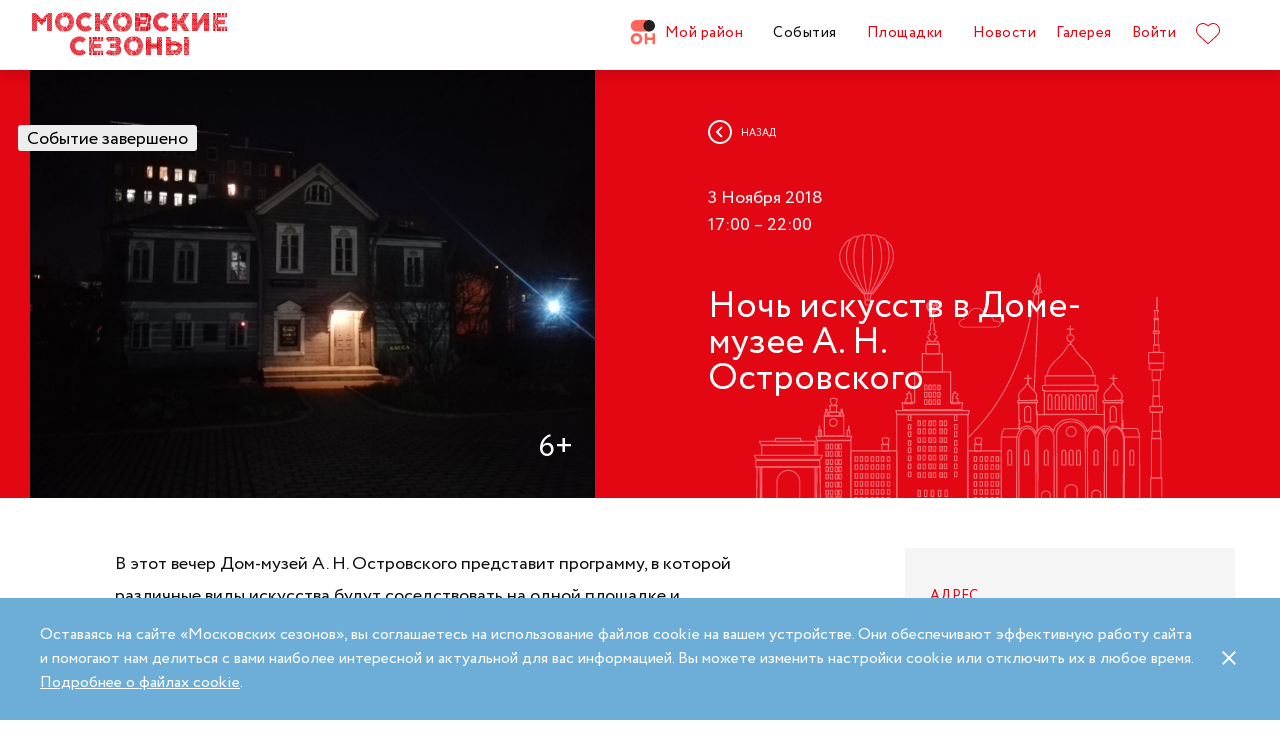

--- FILE ---
content_type: text/html; charset=UTF-8
request_url: https://moscowseasons.com/event/archive/noch-iskusstv-v-dome-muzee-a-n-ostrovskogo-2/
body_size: 62313
content:
<!DOCTYPE html>
<html xmlns="http://www.w3.org/1999/xhtml" lang="ru">

<head>
  <meta charset="UTF-8">
  <meta http-equiv="content-type" content="text/html; charset=utf-8">
  <meta name="viewport" content="width=device-width, initial-scale=1.0, maximum-scale=1.0, minimum-scale=1.0">

  <link rel="dns-prefetch">
  <link rel="dns-prefetch" href="https://www.googleadservices.com" crossorigin>
  <link rel="preconnect" href="https://www.google-analytics.com" crossorigin>
  <link rel="dns-prefetch" href="https://www.googletagmanager.com" crossorigin>

  <link rel="preload" crossorigin href="https://moscowseasons.com/fonts/circe-ot/Circe-Regular.woff" as="font">
  <link rel="preload" crossorigin href="https://moscowseasons.com/fonts/moscowpattern/Moscowpattern2-Regular.woff" as="font">
  <link rel="preload" crossorigin href="https://moscowseasons.com/fonts/circe-ot/Circe-Bold.woff" as="font">
  <link rel="preload" crossorigin href="https://moscowseasons.com/fonts/circe-ot/Circe-Light.woff" as="font">

  <title>Ночь искусств в Доме-музее А. Н. Островского – события на сайте «Московские Сезоны»</title>
  <meta name="description" content="Ночь искусств в Доме-музее А. Н. Островского. Дата проведения: 3 ноября 2018 17:00 – 22:00. Подробности на сайте «Московские Сезоны»">
<meta name="og:description" content="Ночь искусств в Доме-музее А. Н. Островского. Дата проведения: 3 ноября 2018 17:00 – 22:00. Подробности на сайте «Московские Сезоны»">
<meta name="og:title" content="Ночь искусств в Доме-музее А. Н. Островского – события на сайте «Московские Сезоны»">
<meta name="og:image" content="https://moscowseasons.com/uploads/2018/10/21/5bcd050337589.jpg">
<meta name="og:type" content="article">
<meta name="og:url" content="https://moscowseasons.com/event/archive/noch-iskusstv-v-dome-muzee-a-n-ostrovskogo-2/">
<meta name="csrf-param" content="_csrf-frontend">
<meta name="csrf-token" content="dJhT1Ghc1DiiYBqdWlAqO_B0mi11Rx1X9cFcKhA1hCkbwQalO2jhT-0Pba8dHl1pqBr-HAMkVy-hrgRcZHP1HQ==">

<link href="https://moscowseasons.com/event/archive/noch-iskusstv-v-dome-muzee-a-n-ostrovskogo-2/" rel="canonical">
<link href="/assets/46b50ce4/dist/jquery.fancybox.min.css?v=1585549058" rel="stylesheet">
<link href="/css/stylus.css?v=1719626078" rel="stylesheet">
<link href="/css/index.css?v=1719626078" rel="stylesheet">
<script type="application/ld+json">
      {
        "@type": "BreadcrumbList",
        "itemListElement": [
          {
            "@type": "ListItem",
            "position": 1,
            "item": {
              "@type": "WebPage",
              "@id": "https://moscowseasons.com/",
              "name": "Главная"
            }
          },
          {
            "@type": "ListItem",
            "position": 2,
            "item": {
              "@type": "WebPage",
              "@id": "https://moscowseasons.com/event/",
              "name": "События"
            }
          },
      {
        "@type": "ListItem",
        "position": 3,
        "item": {
          "@type": "WebPage",
          "@id": "https://moscowseasons.com/event/?tag=%D0%91%D0%B5%D1%81%D0%BF%D0%BB%D0%B0%D1%82%D0%BD%D0%BE",
          "name": "Бесплатно"
        }
      },
          {
            "@type": "ListItem",
            "position": 4,
            "item": {
              "name": "Ночь искусств в Доме-музее А. Н. Островского"
            }
          }
        ]
      }</script>  
  <link rel="apple-touch-icon" sizes="180x180" href="/images/favicon/apple-touch-icon.png">
  <link rel="icon" type="image/png" sizes="32x32" href="/images/favicon/favicon-32x32.png">
  <link rel="icon" type="image/png" sizes="16x16" href="/images/favicon/favicon-16x16.png">
  <link rel="manifest" href="/images/favicon/site.webmanifest">
  <link rel="mask-icon" href="/images/favicon/safari-pinned-tab.svg" color="#5bbad5">
  <link rel="shortcut icon" href="/images/favicon/favicon.ico">
  <meta name="msapplication-TileColor" content="#ffffff">
  <meta name="msapplication-config" content="/images/favicon/browserconfig.xml">
  <meta name="theme-color" content="#ffffff">
  <meta name="mailru-verification" content="bb2c7137c86b598e" />

</head>

<body>
  
  <section class="page-wrapper">

    <!--  -->
<header class="header compensate-for-scrollbar" style="transition: opacity .5s;">
  <div id="site-header-pjax-container" class="max-width" data-pjax-container="" data-pjax-timeout="1000">
  <div class="header__inner">
          <a class="header__logo -letters" href="/">МОСКОВСКИЕ <br>СЕЗОНЫ</a>      </div>

  <div class="header__inner -desktop"><div class="header__item -main"><a href="/district/" class="header__item-text"><div class="header__item-icon"><span class="icon icon-raw icon-district-ru"><svg width="25" height="25" viewBox="0 0 25 25" fill="none" xmlns="http://www.w3.org/2000/svg">
<path d="M3.68305 19.9845C3.83857 20.3376 4.05421 20.6407 4.32918 20.894C4.60534 21.1489 4.93041 21.3453 5.30518 21.4864C5.68035 21.6275 6.08117 21.698 6.50484 21.698C6.92972 21.698 7.32533 21.6275 7.69328 21.4864C8.06164 21.3453 8.3831 21.1489 8.65926 20.894C8.93583 20.6407 9.15387 20.3376 9.31781 19.9845C9.48055 19.633 9.56112 19.2434 9.56112 18.8213C9.56112 18.398 9.48055 18.0065 9.31781 17.6465C9.15387 17.2866 8.93583 16.9799 8.65926 16.7266C8.3831 16.4733 8.06164 16.2753 7.69328 16.1342C7.32533 15.9931 6.92972 15.9222 6.50484 15.9222C6.08117 15.9222 5.68035 15.9931 5.30518 16.1342C4.93041 16.2753 4.60534 16.4733 4.32918 16.7266C4.05421 16.9799 3.83857 17.2866 3.68305 17.6465C3.52713 18.0065 3.44977 18.398 3.44977 18.8213C3.44977 19.2434 3.52713 19.633 3.68305 19.9845ZM11.8109 21.1164C11.4999 21.8155 11.0786 22.4183 10.5479 22.9249C10.0176 23.4328 9.406 23.8312 8.71298 24.1202C8.01835 24.4096 7.28364 24.5547 6.50484 24.5547C5.72685 24.5547 4.99094 24.4096 4.29792 24.1202C3.60489 23.8312 2.99324 23.4328 2.46295 22.9249C1.93266 22.4183 1.511 21.8155 1.19956 21.1164C0.888921 20.4182 0.733398 19.6538 0.733398 18.8213C0.733398 18.0032 0.888921 17.2421 1.19956 16.5354C1.511 15.8312 1.93266 15.2211 2.46295 14.7061C2.99324 14.1914 3.60489 13.7894 4.29792 13.5008C4.99094 13.211 5.72685 13.0663 6.50484 13.0663C7.28364 13.0663 8.01835 13.211 8.71298 13.5008C9.406 13.7894 10.0176 14.1914 10.5479 14.7061C11.0786 15.2211 11.4999 15.8312 11.8109 16.5354C12.122 17.2421 12.2775 18.0032 12.2775 18.8213C12.2775 19.6538 12.122 20.4182 11.8109 21.1164Z" fill="#FF655B"/>
<path d="M0.733398 5.78227C0.733398 4.96419 0.888914 4.20262 1.19915 3.49637C1.51099 2.79213 1.93226 2.18207 2.46295 1.66701C2.99324 1.15155 3.60489 0.750335 4.29792 0.460941C4.99214 0.171948 5.72685 0.0268474 6.50524 0.0268474H19.0125C19.1604 0.0268474 19.2799 0.1467 19.2799 0.293801V11.2487C19.2799 11.3958 19.1604 11.5156 19.0125 11.5156H6.50524C5.72685 11.5156 4.99214 11.3705 4.29792 11.0815C3.60489 10.7921 2.99324 10.3937 2.46295 9.88587C1.93226 9.37883 1.51099 8.7764 1.19915 8.07657C0.888914 7.37914 0.733398 6.61397 0.733398 5.78227Z" fill="#FF655B"/>
<path d="M13.8965 8.0768C14.2075 8.77583 14.6292 9.37907 15.1595 9.8853C15.6898 10.3935 16.3018 10.7916 16.9944 11.081C17.6891 11.3704 18.4238 11.5146 19.2034 11.5146C19.981 11.5146 20.7169 11.3704 21.4095 11.081C22.1025 10.7916 22.7142 10.3935 23.2449 9.8853C23.7752 9.37907 24.1968 8.77583 24.5083 8.0768C24.8193 7.37896 24.9748 6.61379 24.9748 5.78209C24.9748 4.96401 24.8193 4.20204 24.5083 3.49619C24.1968 2.79155 23.7752 2.18189 23.2449 1.66683C22.7142 1.15137 22.1025 0.750155 21.4095 0.460761C20.7169 0.171367 19.981 0.0270738 19.2034 0.0270738C18.4238 0.0270738 17.6891 0.171367 16.9944 0.460761C16.3018 0.750155 15.6898 1.15137 15.1595 1.66683C14.6292 2.18189 14.2075 2.79155 13.8965 3.49619C13.5859 4.20204 13.4299 4.96401 13.4299 5.78209C13.4299 6.61379 13.5859 7.37896 13.8965 8.0768Z" fill="#212121"/>
<path d="M14.9888 13.363H16.9456C17.1192 13.363 17.2603 13.4884 17.2603 13.6436V17.1339C17.2603 17.289 17.401 17.4145 17.5749 17.4145H22.1002C22.2738 17.4145 22.4144 17.289 22.4144 17.1339V13.6436C22.4144 13.4884 22.5555 13.363 22.7291 13.363H24.6859C24.8595 13.363 25.0001 13.4884 25.0001 13.6436V23.978C25.0001 24.1327 24.8595 24.2585 24.6859 24.2585H22.7291C22.5555 24.2585 22.4144 24.1327 22.4144 23.978V20.1838C22.4144 20.0287 22.2738 19.9032 22.1002 19.9032H17.5749C17.401 19.9032 17.2603 20.0287 17.2603 20.1838V23.978C17.2603 24.1327 17.1192 24.2585 16.9456 24.2585H14.9888C14.8153 24.2585 14.6746 24.1327 14.6746 23.978V13.6436C14.6746 13.4884 14.8153 13.363 14.9888 13.363Z" fill="#FF655B"/>
</svg>
</span></div>Мой район</a></div>
<div class="header__item -main"><a href="/event/" class="header__item-text -active"><span>События</span></a></div>
<div class="header__item -main"><a href="/ploshchadki/" class="header__item-text"><span>Площадки</span></a></div>
<div class="header__item"><a href="/news/" class="header__item-text"><span>Новости</span></a></div>
<div class="header__item"><a href="/galleries/" class="header__item-text"><span>Галерея</span></a></div>
<div class="header__item" data-fancybox-moscowseasons="" data-type="ajax" data-src="/site/login/"><a class="header__item-text" href="javascript:;">Войти</a></div>
<div class="header__item"><a class="header__item-text" href="/favorites/"><div class="header__item-icon" data-main-favorites><span class="icon icon-raw icon-like-outline"><svg width="24px" height="21px" viewBox="0 0 24 21">
<path fill="#E30613" d="M12,21c-0.3,0-0.6-0.1-0.9-0.3l-9-8.4C0.8,10.9,0,9.1,0,7.2c0-1.9,0.8-3.7,2.1-5.1C3.5,0.7,5.3,0,7.2,0
	c1.8,0,3.4,1.1,4.8,2.3C13.5,1,15.4,0,17.3,0c1.8,0,3.4,0.9,4.6,2.1C23.3,3.5,24,5.3,24,7.2c0,1.9-0.7,3.7-2.1,5.1l-9,8.4
	C12.7,20.9,12.4,21,12,21z M7.2,1C5.6,1,4,1.7,2.8,2.8C1.6,4,1,5.5,1,7.2c0,1.7,0.6,3.2,1.8,4.4l9,8.4c0.2,0.2,0.3,0.1,0.4,0l9-8.4
	c1.2-1.1,1.8-2.7,1.8-4.4c0-1.7-0.6-3.2-1.8-4.4c-1-1-2.3-1.8-3.8-1.8c-1.8,0-3.6,1.1-4.9,2.3l-0.3,0.3l-0.3-0.3
	C10.5,2.3,8.8,1,7.2,1z"/>
</svg>
</span></div>
    </a></div></div><button type="button" class="header__humburger-menu -mobile" data-fancybox-moscowseasons="" data-type="inline" data-src="#modal-mobile-menu"><span class="icon icon-raw icon-humburger-menu"><svg width="22px" height="16px" viewBox="-1 -1 22 16">
    <rect class="hamburger-menu__top" fill="#EB1B1B" width="20" height="2"/>
    <rect class="hamburger-menu__middle" y="6" fill="#EB1B1B" width="20" height="2"/>
    <rect class="hamburger-menu__bottom" y="12" fill="#EB1B1B" width="20" height="2"/>
</svg>
</span></button>
<div style="display:none;" id="modal-mobile-menu">
  <div class="modal mobile-menu">
    <div class="modal-mobile-menu">

      <div class="modal__close" onclick="$.fancybox.close();">
        <span class="icon icon-cross"><svg xmlns="http://www.w3.org/2000/svg" width="18" height="18" viewBox="0 0 18 18">
  <path fill="#202020" fill-rule="evenodd" d="M558.717514,38.8388348 L552,45.5563492 L554.12132,47.6776695 L560.838835,40.9601551 L567.556349,47.6776695 L569.67767,45.5563492 L562.960155,38.8388348 L569.67767,32.1213203 L567.556349,30 L560.838835,36.7175144 L554.12132,30 L552,32.1213203 L558.717514,38.8388348 Z" opacity=".5" transform="matrix(-1 0 0 1 569.678 -30)"/>
</svg>
</span>      </div>

      <div class="modal__body">
        <div class="modal-mobile-menu__header">
          <a class="header__logo" href="/"><img width="182" alt="Logo MoscowSeasons" data-src="/images/icon-ms-logo-white-ru.svg"></a>          <!-- 
          <div class="locale-switcher">
            <a class="locale-switcher__item footer__main-text" href="/ru/">Рус</a>
            <a class="locale-switcher__item footer__main-text" href="/en/">Eng</a>
            <a class="locale-switcher__item footer__main-text" href="/zh-cn/">中文</a>
          </div> -->

        </div>

        <div class="modal-mobile-menu__content">

                      <div class="header__item -absolute"><a class="header__item-text" href="javascript:;" data-fancybox-moscowseasons="" data-type="ajax" data-src="/site/login/">Войти</a></div>
                      
          <div><div class="header__item"><a class="header__item-text" href="/district/">Мой район</a></div>
<div class="header__item"><a class="header__item-text" href="/event/"><span>События</span></a></div>
<div class="header__item"><a class="header__item-text" href="/ploshchadki/"><span>Площадки</span></a></div>
<div class="header__item"><a class="header__item-text" href="/guide/"><span>Гид</span></a></div>
<div class="header__item"><a class="header__item-text" href="/news/"><span>Новости</span></a></div>
<div class="header__item"><a class="header__item-text" href="/galleries/"><span>Галерея</span></a></div>
<div class="header__item"><a class="header__item-text" href="/favorites/"><div class="header__item-icon mobile-menu-favorites"></div></a></div></div>
          <div class="footer__apps">
            <p class="footer__apps-title">
              Скачать мобильное приложение «Московские сезоны»            </p>
            <div class="footer__apps-list">
              <a class="footer__apps-item" href="https://play.google.com/store/apps/details?id=ru.moscowseasons.moscowfest" rel="noreferrer noopener" target="_blank"><span class="icon icon-raw ru/icon-google-play-ru"><svg height="40px" viewBox="0 0 135 40">
<path d="M130,40H5c-2.8,0-5-2.2-5-5V5c0-2.8,2.2-5,5-5h125c2.8,0,5,2.2,5,5v30C135,37.8,132.8,40,130,40z"/>
<path fill="#A6A6A6" d="M130,0.8c2.3,0,4.2,1.9,4.2,4.2v30c0,2.3-1.9,4.2-4.2,4.2H5c-2.3,0-4.2-1.9-4.2-4.2V5c0-2.3,1.9-4.2,4.2-4.2
	L130,0.8 M130,0H5C2.2,0,0,2.3,0,5v30c0,2.8,2.2,5,5,5h125c2.8,0,5-2.2,5-5V5C135,2.3,132.8,0,130,0L130,0z"/>
<path fill="#FFFFFF" d="M68.1,21.8c-2.4,0-4.3,1.8-4.3,4.3c0,2.4,1.9,4.3,4.3,4.3s4.3-1.8,4.3-4.3C72.4,23.5,70.5,21.8,68.1,21.8z
	 M68.1,28.6c-1.3,0-2.4-1.1-2.4-2.6s1.1-2.6,2.4-2.6s2.4,1,2.4,2.6C70.5,27.5,69.4,28.6,68.1,28.6z M58.8,21.8
	c-2.4,0-4.3,1.8-4.3,4.3c0,2.4,1.9,4.3,4.3,4.3c2.4,0,4.3-1.8,4.3-4.3C63.1,23.5,61.2,21.8,58.8,21.8z M58.8,28.6
	c-1.3,0-2.4-1.1-2.4-2.6s1.1-2.6,2.4-2.6c1.3,0,2.4,1,2.4,2.6C61.2,27.5,60.1,28.6,58.8,28.6z M47.7,23.1v1.8H52
	c-0.1,1-0.5,1.8-1,2.3c-0.6,0.6-1.6,1.3-3.3,1.3c-2.7,0-4.7-2.1-4.7-4.8s2.1-4.8,4.7-4.8c1.4,0,2.5,0.6,3.3,1.3l1.3-1.3
	c-1.1-1-2.5-1.8-4.5-1.8c-3.6,0-6.7,3-6.7,6.6s3.1,6.6,6.7,6.6c2,0,3.4-0.6,4.6-1.9c1.2-1.2,1.6-2.9,1.6-4.2c0-0.4,0-0.8-0.1-1.1
	H47.7z M93.1,24.5c-0.4-1-1.4-2.7-3.6-2.7s-4,1.7-4,4.3c0,2.4,1.8,4.3,4.2,4.3c1.9,0,3.1-1.2,3.5-1.9l-1.4-1
	c-0.5,0.7-1.1,1.2-2.1,1.2s-1.6-0.4-2.1-1.3l5.7-2.4L93.1,24.5z M87.3,25.9c0-1.6,1.3-2.5,2.2-2.5c0.7,0,1.4,0.4,1.6,0.9L87.3,25.9z
	 M82.6,30h1.9V17.5h-1.9V30z M79.6,22.7L79.6,22.7c-0.5-0.5-1.3-1-2.3-1c-2.1,0-4.1,1.9-4.1,4.3s1.9,4.2,4.1,4.2c1,0,1.8-0.5,2.2-1
	h0.1v0.6c0,1.6-0.9,2.5-2.3,2.5c-1.1,0-1.9-0.8-2.1-1.5l-1.6,0.7c0.5,1.1,1.7,2.5,3.8,2.5c2.2,0,4-1.3,4-4.4V22h-1.8
	C79.6,22,79.6,22.7,79.6,22.7z M77.4,28.6c-1.3,0-2.4-1.1-2.4-2.6s1.1-2.6,2.4-2.6s2.3,1.1,2.3,2.6C79.7,27.5,78.7,28.6,77.4,28.6z
	 M101.8,17.5h-4.5V30h1.9v-4.7h2.6c2.1,0,4.1-1.5,4.1-3.9S103.9,17.5,101.8,17.5z M101.9,23.5h-2.7v-4.3h2.7c1.4,0,2.2,1.2,2.2,2.1
	C104,22.4,103.2,23.5,101.9,23.5z M113.4,21.7c-1.4,0-2.8,0.6-3.3,1.9l1.7,0.7c0.4-0.7,1-0.9,1.7-0.9c1,0,1.9,0.6,2,1.6v0.1
	c-0.3-0.2-1.1-0.5-1.9-0.5c-1.8,0-3.6,1-3.6,2.8c0,1.7,1.5,2.8,3.1,2.8c1.3,0,1.9-0.6,2.4-1.2h0.1v1h1.8v-4.8
	C117.2,23,115.5,21.7,113.4,21.7z M113.2,28.6c-0.6,0-1.5-0.3-1.5-1.1c0-1,1.1-1.3,2-1.3c0.8,0,1.2,0.2,1.7,0.4
	C115.2,27.8,114.2,28.6,113.2,28.6z M123.7,22l-2.1,5.4h-0.1l-2.2-5.4h-2l3.3,7.6l-1.9,4.2h1.9l5.1-11.8H123.7z M106.9,30h1.9V17.5
	h-1.9V30z"/>
<path fill="url(#SVGID_1_)" d="M10.4,7.5C10.1,7.8,10,8.3,10,8.9V31c0,0.6,0.2,1.1,0.5,1.4l0.1,0.1L23,20.1V20v-0.1L10.4,7.5
	L10.4,7.5z"/>
<path fill="url(#SVGID_2_)" d="M27,24.3l-4.1-4.1V20v-0.1l4.1-4.1l0.1,0.1l4.9,2.8c1.4,0.8,1.4,2.1,0,2.9L27,24.3L27,24.3z"/>
<path fill="url(#SVGID_3_)" d="M27.1,24.2L22.9,20L10.4,32.5c0.5,0.5,1.2,0.5,2.1,0.1L27.1,24.2"/>
<path fill="url(#SVGID_4_)" d="M27.1,15.8L12.5,7.5c-0.9-0.5-1.6-0.4-2.1,0.1L22.9,20L27.1,15.8z"/>
<path opacity="0.2" enable-background="new    " d="M27,24.1l-14.5,8.2c-0.8,0.5-1.5,0.4-2,0l0,0l-0.1,0.1l0,0l0.1,0.1l0,0
	c0.5,0.4,1.2,0.5,2,0L27,24.1L27,24.1z"/>
<path opacity="0.12" enable-background="new    " d="M10.4,32.3C10.1,32,10,31.5,10,30.9V31c0,0.6,0.2,1.1,0.5,1.4v-0.1H10.4z"/>
<path opacity="0.12" enable-background="new    " d="M32,21.3l-5,2.8l0.1,0.1l4.9-2.8c0.7-0.4,1-0.9,1-1.4l0,0
	C33,20.5,32.6,20.9,32,21.3z"/>
<path opacity="0.25" fill="#FFFFFF" enable-background="new    " d="M12.5,7.6L32,18.7c0.6,0.4,1,0.8,1,1.3l0,0c0-0.5-0.3-1-1-1.4
	L12.5,7.6C11.1,6.7,10,7.3,10,8.9V9C10,7.5,11.1,6.8,12.5,7.6z"/>
<path fill="#FFFFFF" stroke="#FFFFFF" stroke-width="0.2" stroke-miterlimit="10" d="M42.1,14.3h-0.7v-2H42c0.5-0.4,0.8-1.2,0.8-2.3
	V7h4v5.3h0.7v2h-0.7V13h-4.6v1.3H42.1z M43.5,10c0,0.9-0.2,1.7-0.6,2.3h3V7.7h-2.5L43.5,10L43.5,10z"/>
<path fill="#FFFFFF" stroke="#FFFFFF" stroke-width="0.2" stroke-miterlimit="10" d="M53.4,12.2c-0.6,0.6-1.3,0.9-2.2,0.9
	s-1.6-0.3-2.2-0.9c-0.6-0.6-0.9-1.3-0.9-2.2s0.3-1.6,0.9-2.2c0.6-0.6,1.3-0.9,2.2-0.9s1.6,0.3,2.2,0.9c0.6,0.6,0.9,1.3,0.9,2.2
	C54.3,10.9,54,11.6,53.4,12.2z M49.6,11.7c0.4,0.4,1,0.7,1.6,0.7s1.2-0.2,1.6-0.7c0.4-0.4,0.7-1,0.7-1.7s-0.2-1.3-0.7-1.7
	c-0.4-0.4-1-0.7-1.6-0.7S50,7.8,49.6,8.3c-0.4,0.4-0.7,1-0.7,1.7S49.1,11.3,49.6,11.7z"/>
<path fill="#FFFFFF" stroke="#FFFFFF" stroke-width="0.2" stroke-miterlimit="10" d="M58.2,13.1c-0.9,0-1.6-0.3-2.2-0.9
	c-0.6-0.6-0.9-1.3-0.9-2.2s0.3-1.6,0.9-2.2c0.6-0.6,1.3-0.9,2.2-0.9s1.6,0.3,2.2,1l-0.5,0.5c-0.4-0.5-1-0.8-1.7-0.8S57,7.8,56.5,8.3
	c-0.5,0.4-0.7,1-0.7,1.7s0.2,1.3,0.7,1.7c0.4,0.4,1,0.7,1.7,0.7s1.3-0.3,1.8-0.9l0.5,0.5c-0.3,0.3-0.6,0.6-1,0.8
	C59.1,13,58.7,13.1,58.2,13.1z"/>
<path fill="#FFFFFF" stroke="#FFFFFF" stroke-width="0.2" stroke-miterlimit="10" d="M63.7,13h-0.8V7.7h-1.7V7h4.1v0.7h-1.7L63.7,13
	L63.7,13z"/>
<path fill="#FFFFFF" stroke="#FFFFFF" stroke-width="0.2" stroke-miterlimit="10" d="M70.6,7l-2.3,5.1c-0.3,0.7-0.8,1.1-1.4,1.1
	c-0.2,0-0.4,0-0.6-0.1l0.2-0.7c0.1,0.1,0.3,0.1,0.4,0.1c0.2,0,0.3,0,0.4-0.1s0.2-0.2,0.3-0.4l0.2-0.5l-2-4.4h0.9l1.5,3.4l0,0L69.7,7
	H70.6z"/>
<path fill="#FFFFFF" stroke="#FFFFFF" stroke-width="0.2" stroke-miterlimit="10" d="M71.5,13V7h4.3v6H75V7.7h-2.8V13H71.5z"/>
<path fill="#FFFFFF" stroke="#FFFFFF" stroke-width="0.2" stroke-miterlimit="10" d="M77.2,13V7H78v2.6h3V7h0.8v6H81v-2.7h-3V13
	H77.2z"/>
<path fill="#FFFFFF" stroke="#FFFFFF" stroke-width="0.2" stroke-miterlimit="10" d="M88.1,12.2c-0.6,0.6-1.3,0.9-2.2,0.9
	c-0.9,0-1.6-0.3-2.2-0.9c-0.6-0.6-0.9-1.3-0.9-2.2s0.3-1.6,0.9-2.2s1.3-0.9,2.2-0.9c0.9,0,1.6,0.3,2.2,0.9S89,9.1,89,10
	C88.9,10.9,88.6,11.6,88.1,12.2z M84.2,11.7c0.4,0.4,1,0.7,1.6,0.7s1.2-0.2,1.6-0.7c0.4-0.4,0.7-1,0.7-1.7s-0.2-1.3-0.7-1.7
	c-0.4-0.4-1-0.7-1.6-0.7s-1.2,0.2-1.6,0.7c-0.4,0.4-0.7,1-0.7,1.7S83.8,11.3,84.2,11.7z"/>
<path fill="#FFFFFF" stroke="#FFFFFF" stroke-width="0.2" stroke-miterlimit="10" d="M92.1,13V7h2.2c0.5,0,0.9,0.2,1.2,0.5
	C95.8,7.8,96,8.2,96,8.6c0,0.3-0.1,0.5-0.2,0.8c-0.1,0.2-0.3,0.4-0.6,0.5l0,0c0.3,0.1,0.5,0.3,0.7,0.5s0.3,0.5,0.3,0.9
	c0,0.5-0.2,0.9-0.5,1.2c-0.4,0.3-0.8,0.5-1.3,0.5H92.1z M92.9,9.6h1.4c0.3,0,0.5-0.1,0.7-0.3s0.3-0.4,0.3-0.6S95.1,8.2,95,8
	c-0.2-0.2-0.4-0.3-0.7-0.3h-1.4V9.6z M92.9,12.3h1.6c0.3,0,0.5-0.1,0.7-0.3s0.3-0.4,0.3-0.7c0-0.2-0.1-0.5-0.3-0.7
	c-0.2-0.2-0.4-0.3-0.7-0.3H93L92.9,12.3L92.9,12.3z"/>
</svg>
</span></a>
              <a class="footer__apps-item" href="https://apps.apple.com/ru/app/moscow-fest-гид-по-фестивальной-москве/id1272698802" rel="noreferrer noopener" target="_blank"><span class="icon icon-raw ru/icon-app-store-ru"><svg width="120px" height="40px" viewBox="0 0 120 40">
<path fill="#A6A6A6" d="M110.1,0H9.5C9.2,0,8.8,0,8.4,0C8.1,0,7.8,0,7.5,0c-0.7,0-1.3,0.1-2,0.2C4.9,0.3,4.2,0.5,3.6,0.8
	C3,1.1,2.5,1.5,2,2C1.5,2.5,1.1,3,0.8,3.6C0.5,4.2,0.3,4.9,0.2,5.5C0.1,6.2,0,6.9,0,7.5c0,0.3,0,0.6,0,0.9v23.1c0,0.3,0,0.6,0,0.9
	c0,0.7,0.1,1.3,0.2,2c0.1,0.7,0.3,1.3,0.6,1.9C1.1,37,1.5,37.5,2,38c0.5,0.5,1,0.9,1.6,1.2c0.6,0.3,1.2,0.5,1.9,0.6
	c0.7,0.1,1.3,0.2,2,0.2c0.3,0,0.6,0,0.9,0c0.4,0,0.7,0,1.1,0h100.6c0.4,0,0.7,0,1.1,0c0.3,0,0.6,0,0.9,0c0.7,0,1.3-0.1,2-0.2
	c0.7-0.1,1.3-0.3,1.9-0.6c0.6-0.3,1.1-0.7,1.6-1.2c0.5-0.5,0.9-1,1.2-1.6c0.3-0.6,0.5-1.2,0.6-1.9c0.1-0.7,0.2-1.3,0.2-2
	c0-0.3,0-0.6,0-0.9c0-0.4,0-0.7,0-1.1V9.5c0-0.4,0-0.7,0-1.1c0-0.3,0-0.6,0-0.9c0-0.7-0.1-1.3-0.2-2c-0.1-0.7-0.3-1.3-0.6-1.9
	c-0.6-1.2-1.6-2.2-2.8-2.8c-0.6-0.3-1.2-0.5-1.9-0.6c-0.7-0.1-1.3-0.2-2-0.2c-0.3,0-0.6,0-0.9,0C110.9,0,110.5,0,110.1,0L110.1,0z"
	/>
<path d="M8.4,39.1c-0.3,0-0.6,0-0.9,0c-0.6,0-1.3-0.1-1.9-0.2c-0.6-0.1-1.1-0.3-1.7-0.5c-0.5-0.3-1-0.6-1.4-1
	c-0.4-0.4-0.8-0.9-1-1.4c-0.3-0.5-0.4-1.1-0.5-1.7c-0.1-0.6-0.2-1.2-0.2-1.9c0-0.2,0-0.9,0-0.9V8.4c0,0,0-0.7,0-0.9
	c0-0.6,0.1-1.3,0.2-1.9C1.1,5.1,1.3,4.5,1.6,4c0.3-0.5,0.6-1,1-1.4C3,2.2,3.5,1.9,4,1.6c0.5-0.3,1.1-0.4,1.7-0.5
	c0.6-0.1,1.2-0.2,1.9-0.2l0.9,0h102.8l0.9,0c0.6,0,1.2,0.1,1.9,0.2c0.6,0.1,1.1,0.3,1.7,0.5c1,0.5,1.9,1.4,2.4,2.4
	c0.3,0.5,0.4,1.1,0.5,1.6c0.1,0.6,0.2,1.3,0.2,1.9c0,0.3,0,0.6,0,0.9c0,0.4,0,0.7,0,1.1v20.9c0,0.4,0,0.7,0,1.1c0,0.3,0,0.6,0,0.9
	c0,0.6-0.1,1.2-0.2,1.9c-0.1,0.6-0.3,1.1-0.5,1.7c-0.3,0.5-0.6,1-1,1.4c-0.4,0.4-0.9,0.8-1.4,1c-0.5,0.3-1.1,0.5-1.7,0.5
	c-0.6,0.1-1.2,0.2-1.9,0.2c-0.3,0-0.6,0-0.9,0l-1.1,0L8.4,39.1z"/>
<path fill="#FFFFFF" d="M24.8,20.3c0-1.7,0.9-3.3,2.4-4.2c-0.9-1.3-2.4-2.1-4-2.2c-1.7-0.2-3.3,1-4.2,1
	c-0.9,0-2.2-1-3.6-1c-1.9,0.1-3.6,1.1-4.5,2.7c-1.9,3.3-0.5,8.3,1.4,11c0.9,1.3,2,2.8,3.4,2.8c1.4-0.1,1.9-0.9,3.6-0.9
	c1.7,0,2.1,0.9,3.6,0.9c1.5,0,2.4-1.3,3.3-2.7c0.7-0.9,1.2-2,1.5-3.1C25.9,24,24.8,22.2,24.8,20.3z"/>
<path fill="#FFFFFF" d="M22,12.2c0.8-1,1.2-2.2,1.1-3.5c-1.2,0.1-2.4,0.7-3.2,1.7c-0.8,0.9-1.2,2.1-1.1,3.4
	C20.1,13.8,21.2,13.2,22,12.2z"/>
<path fill="#FFFFFF" d="M42.3,27.1h-4.7l-1.1,3.4h-2l4.5-12.4H41l4.5,12.4h-2L42.3,27.1z M38.1,25.6h3.8L40,20.1h-0.1L38.1,25.6z"/>
<path fill="#FFFFFF" d="M55.2,26c0,2.8-1.5,4.6-3.8,4.6c-1.2,0.1-2.3-0.6-2.8-1.6h0v4.5h-1.9v-12h1.8v1.5h0c0.6-1,1.7-1.6,2.9-1.6
	C53.6,21.3,55.2,23.2,55.2,26z M53.2,26c0-1.8-0.9-3-2.4-3c-1.4,0-2.4,1.2-2.4,3c0,1.8,1,3,2.4,3C52.3,29,53.2,27.8,53.2,26z"/>
<path fill="#FFFFFF" d="M65.1,26c0,2.8-1.5,4.6-3.8,4.6c-1.2,0.1-2.3-0.6-2.8-1.6h0v4.5h-1.9v-12h1.8v1.5h0c0.6-1,1.7-1.6,2.9-1.6
	C63.6,21.3,65.1,23.2,65.1,26z M63.2,26c0-1.8-0.9-3-2.4-3c-1.4,0-2.4,1.2-2.4,3c0,1.8,1,3,2.4,3C62.3,29,63.2,27.8,63.2,26L63.2,26
	z"/>
<path fill="#FFFFFF" d="M71.7,27c0.1,1.2,1.3,2,3,2c1.6,0,2.7-0.8,2.7-1.9c0-1-0.7-1.5-2.3-1.9l-1.6-0.4c-2.3-0.6-3.3-1.6-3.3-3.3
	c0-2.1,1.9-3.6,4.5-3.6c2.6,0,4.4,1.5,4.5,3.6h-1.9c-0.1-1.2-1.1-2-2.6-2s-2.5,0.8-2.5,1.9c0,0.9,0.7,1.4,2.3,1.8l1.4,0.3
	c2.5,0.6,3.6,1.6,3.6,3.4c0,2.3-1.9,3.8-4.8,3.8c-2.8,0-4.6-1.4-4.7-3.7L71.7,27z"/>
<path fill="#FFFFFF" d="M83.3,19.3v2.1h1.7v1.5h-1.7v5c0,0.8,0.3,1.1,1.1,1.1c0.2,0,0.4,0,0.6,0v1.5c-0.3,0.1-0.7,0.1-1,0.1
	c-1.8,0-2.5-0.7-2.5-2.4v-5.2h-1.3v-1.5h1.3v-2.1H83.3z"/>
<path fill="#FFFFFF" d="M86.1,26c0-2.8,1.7-4.6,4.3-4.6c2.6,0,4.3,1.8,4.3,4.6c0,2.9-1.7,4.6-4.3,4.6C87.7,30.6,86.1,28.8,86.1,26z
	 M92.8,26c0-2-0.9-3.1-2.4-3.1S88,24,88,26c0,2,0.9,3.1,2.4,3.1S92.8,27.9,92.8,26L92.8,26z"/>
<path fill="#FFFFFF" d="M96.2,21.4H98V23h0c0.2-1,1.2-1.7,2.2-1.6c0.2,0,0.4,0,0.6,0.1v1.7c-0.3-0.1-0.6-0.1-0.8-0.1
	c-1,0-1.9,0.8-1.9,1.8c0,0.1,0,0.2,0,0.3v5.4h-1.9L96.2,21.4z"/>
<path fill="#FFFFFF" d="M109.4,27.8c-0.2,1.6-1.9,2.8-3.9,2.8c-2.6,0-4.3-1.8-4.3-4.6c0-2.8,1.6-4.7,4.2-4.7c2.5,0,4.1,1.7,4.1,4.5
	v0.6h-6.4v0.1c-0.1,1.3,0.8,2.4,2.1,2.6c0.1,0,0.2,0,0.3,0c0.9,0.1,1.8-0.4,2.1-1.3L109.4,27.8z M103.1,25.1h4.5
	c0.1-1.2-0.9-2.2-2.1-2.3c-0.1,0-0.1,0-0.2,0C104.1,22.8,103.1,23.8,103.1,25.1C103.1,25.1,103.1,25.1,103.1,25.1z"/>
<path fill="#FFFFFF" d="M36.7,11.3h0.8c0.5,0.1,1-0.3,1.1-0.9c0,0,0-0.1,0-0.1c0-0.6-0.4-0.9-1.1-0.9c-0.6-0.1-1.1,0.3-1.2,0.9
	c0,0,0,0,0,0h-0.9c0.1-1,0.9-1.8,2-1.8c0,0,0.1,0,0.1,0c1.2,0,2,0.7,2,1.6c0,0.7-0.4,1.2-1.1,1.4v0.1c0.8,0,1.4,0.7,1.3,1.4
	c-0.1,1.1-1.1,1.9-2.2,1.8c0,0,0,0,0,0c-1.1,0.1-2.1-0.6-2.2-1.7c0,0,0,0,0-0.1h0.9c0.1,0.6,0.6,0.9,1.4,0.9s1.3-0.4,1.3-1
	c0-0.6-0.5-1-1.3-1h-0.8V11.3z"/>
<path fill="#FFFFFF" d="M40.8,13.4c0-0.8,0.6-1.3,1.7-1.3l1.2-0.1v-0.4c0-0.5-0.3-0.7-0.9-0.7c-0.5,0-0.8,0.2-0.9,0.5H41
	c0.1-0.8,0.8-1.3,1.8-1.3c1.1,0,1.8,0.6,1.8,1.5v3.1h-0.9v-0.6h-0.1c-0.3,0.5-0.8,0.7-1.4,0.7c-0.7,0.1-1.4-0.5-1.5-1.2
	C40.8,13.5,40.8,13.5,40.8,13.4z M43.7,13v-0.4l-1.1,0.1c-0.6,0-0.9,0.3-0.9,0.6c0,0.4,0.4,0.6,0.8,0.6C43.1,14.1,43.7,13.7,43.7,13
	C43.7,13.1,43.7,13.1,43.7,13z"/>
<path fill="#FFFFFF" d="M47,10.9v3.8h-0.9v-4.5h3v0.7L47,10.9z"/>
<path fill="#FFFFFF" d="M54.4,12.4c0,1.4-0.7,2.3-1.9,2.3c-0.6,0-1.1-0.3-1.4-0.8h-0.1v2.2h-0.9v-6h0.9v0.7h0.1
	c0.3-0.5,0.8-0.8,1.4-0.8C53.7,10.1,54.4,11,54.4,12.4z M53.5,12.4c0-1-0.5-1.5-1.2-1.5c-0.7,0-1.2,0.6-1.2,1.5
	c0,0.9,0.5,1.5,1.2,1.5C53.1,14,53.5,13.4,53.5,12.4z"/>
<path fill="#FFFFFF" d="M55.6,16.3v-0.8c0.1,0,0.2,0,0.3,0c0.4,0,0.7-0.2,0.8-0.6l0.1-0.2l-1.6-4.5h1l1.1,3.6h0.1l1.1-3.6h0.9
	l-1.7,4.7c-0.4,1.1-0.8,1.4-1.7,1.4C55.9,16.3,55.7,16.3,55.6,16.3z"/>
<path fill="#FFFFFF" d="M60.1,13.4H61c0.1,0.4,0.5,0.6,1,0.6c0.6,0,1-0.3,1-0.7c0-0.4-0.3-0.6-1-0.6h-0.7V12h0.7
	c0.5,0,0.8-0.2,0.8-0.6c0-0.3-0.3-0.6-0.8-0.6c-0.5,0-0.9,0.2-0.9,0.6h-0.9c0.1-0.8,0.9-1.4,1.8-1.3c1.1,0,1.7,0.5,1.7,1.2
	c0,0.4-0.3,0.8-0.7,0.9v0.1c0.5,0.1,0.9,0.5,0.9,1c0,0.9-0.7,1.4-1.8,1.4C61,14.8,60.2,14.3,60.1,13.4z"/>
<path fill="#FFFFFF" d="M65.1,14.7v-4.5h0.9v3.1H66l2.1-3.1H69v4.5h-0.9v-3.1H68l-2.1,3.1L65.1,14.7z"/>
<path fill="#FFFFFF" d="M73.8,10.9h-1.4v3.8h-0.9v-3.8h-1.4v-0.7h3.7V10.9z"/>
<path fill="#FFFFFF" d="M78.6,13.5c-0.2,0.8-1.1,1.4-2,1.3c-1.1,0-2.1-0.9-2.1-2c0-0.1,0-0.2,0-0.3c-0.2-1.1,0.6-2.2,1.8-2.3
	c0.1,0,0.2,0,0.3,0c1.3,0,2,0.9,2,2.3v0.3h-3.2v0c-0.1,0.7,0.4,1.2,1.1,1.3c0,0,0.1,0,0.1,0c0.4,0.1,0.9-0.2,1.1-0.5L78.6,13.5z
	 M75.5,12h2.3c0-0.6-0.4-1.1-1-1.2c0,0-0.1,0-0.1,0C76,10.9,75.5,11.4,75.5,12C75.5,12,75.5,12,75.5,12L75.5,12z"/>
<path fill="#FFFFFF" d="M82.4,10.2h2c0.9,0,1.4,0.4,1.4,1.1c0,0.5-0.3,0.9-0.8,1v0.1c0.5,0,1,0.5,1,1c0,0.8-0.6,1.3-1.6,1.3h-2.1
	V10.2z M83.3,10.9V12h0.9c0.5,0,0.8-0.2,0.8-0.6c0-0.4-0.2-0.6-0.7-0.6L83.3,10.9z M83.3,12.7V14h1.1c0.5,0,0.8-0.2,0.8-0.7
	c0-0.5-0.3-0.7-0.9-0.7L83.3,12.7z"/>
</svg>
</span></a>            </div>
          </div>
        </div>


        <div class="modal-mobile-menu__footer">
          <div class="social-networks">
            <div class="social-networks__title">
              <span>Следите за нами в социальных сетях</span>
            </div>

            <div class="social-networks__list">
              <a class="social-networks__item" href="https://vk.com/moscowseasons" rel="noreferrer noopener" target="_blank"><span class="icon icon-vk"><svg width="22.4px" height="13px" viewBox="0 0 22.4 13">
<path fill="#FFFFFF" d="M22.3,11.7c0,0,0-0.1-0.1-0.1c-0.4-0.7-1.2-1.6-2.2-2.6C19.4,8.4,19.1,8.2,19,8c-0.3-0.3-0.3-0.7-0.1-0.9
	c0.1-0.3,0.4-0.8,1-1.6c0.3-0.5,0.5-0.9,0.7-1.2c1.3-1.8,2-3,1.8-3.6l-0.1-0.1c0-0.1-0.1-0.1-0.4-0.1c-0.3,0-0.4-0.1-0.8,0h-3.4
	c0,0-0.1,0-0.3,0c-0.1,0-0.1,0-0.1,0s-0.1,0-0.1,0.1c0,0-0.1,0.1-0.1,0.3c-0.4,0.9-0.8,1.8-1.3,2.6c-0.3,0.5-0.5,0.9-0.8,1.3
	s-0.4,0.7-0.7,0.8c-0.1,0.1-0.3,0.3-0.4,0.4s-0.3,0.1-0.3,0.1c-0.1,0-0.1,0-0.3,0c-0.1-0.1-0.3-0.1-0.3-0.3C13,5.8,13,5.7,13,5.4
	c0-0.1,0-0.4,0-0.5s0-0.3,0-0.5s0-0.4,0-0.5c0-0.3,0-0.7,0-0.9c0-0.4,0-0.7,0-0.8c0-0.3,0-0.4,0-0.7s0-0.4,0-0.5s-0.1-0.3-0.1-0.4
	s-0.1-0.3-0.3-0.3c-0.1-0.1-0.3-0.1-0.4-0.1C11.8,0,11.3,0,10.7,0C9.2,0,8.3,0.1,7.8,0.3c-0.1,0-0.3,0.1-0.4,0.3s-0.1,0.3,0,0.3
	c0.5,0.1,0.8,0.3,1,0.5v0.1c0,0.1,0.1,0.3,0.1,0.5s0.1,0.5,0.1,0.9c0,0.5,0,1.1,0,1.4S8.6,5.1,8.6,5.3c0,0.4-0.1,0.5-0.1,0.7
	C8.3,6.1,8.3,6.2,8.3,6.2l0,0c-0.1,0-0.3,0-0.3,0c-0.1,0-0.3,0-0.4-0.1C7.4,6.1,7.2,5.9,7,5.7C6.9,5.5,6.6,5.3,6.5,4.9
	C6.2,4.5,6,4.1,5.9,3.7L5.6,3.3C5.5,3,5.3,2.8,5.1,2.4C4.9,1.8,4.8,1.4,4.6,1.1c0-0.1-0.1-0.3-0.3-0.4c0,0-0.1,0-0.1-0.1
	C4,0.5,4,0.5,3.9,0.4H0.7C0.3,0.4,0.1,0.5,0,0.7v0.1v0.1c0,0.1,0,0.1,0.1,0.3c0.3,1.3,0.8,2.4,1.3,3.4s1,1.8,1.4,2.5
	s0.8,1.2,1.3,1.8C4.6,9.5,4.8,9.9,4.9,10c0.1,0.1,0.3,0.3,0.3,0.4l0.3,0.3c0.1,0.1,0.5,0.4,0.8,0.7c0.4,0.3,0.8,0.5,1.2,0.8
	s0.9,0.5,1.6,0.7c0.7,0.1,1.2,0.3,1.7,0.1H12c0.3,0,0.5-0.1,0.7-0.3c0,0,0-0.1,0.1-0.3c0-0.1,0-0.3,0-0.3c0-0.4,0-0.7,0.1-0.9
	c0-0.3,0.1-0.5,0.3-0.7c0.1-0.1,0.1-0.3,0.3-0.4c0.1-0.1,0.1-0.1,0.3-0.1h0.1c0.1,0,0.4,0,0.7,0.1c0.3,0.1,0.5,0.4,0.8,0.7
	c0.3,0.3,0.5,0.5,0.8,0.9c0.3,0.4,0.7,0.7,0.8,0.8l0.3,0.1c0.1,0.1,0.4,0.1,0.7,0.3c0.3,0.1,0.5,0.1,0.7,0h3c0.3,0,0.5,0,0.7-0.1
	c0.1-0.1,0.3-0.3,0.3-0.3c0-0.1,0-0.3,0-0.4C22.4,11.8,22.3,11.7,22.3,11.7z"/>
</svg>
</span></a><a class="social-networks__item" href="https://ok.ru/moscowseasons" rel="noreferrer noopener" target="_blank"><span class="icon icon-ok"><svg width="12.8px" height="21.5px" viewBox="0 0 12.8 21.5">
<path fill="#FFFFFF" d="M5.4,15.1C3.7,15,2.3,14.6,1,13.6c-0.1-0.1-0.3-0.3-0.5-0.4c-0.5-0.5-0.7-1.2-0.1-1.8c0.4-0.5,1-0.7,1.7-0.4
	c0.1,0,0.3,0.1,0.4,0.3c2.3,1.6,5.6,1.7,7.9,0.1c0.3-0.1,0.5-0.4,0.8-0.4c0.5-0.1,1,0,1.4,0.5C13,12,13,12.6,12.4,13
	c-0.7,0.7-1.4,1.2-2.3,1.6c-0.8,0.3-1.7,0.5-2.6,0.7c0.1,0.1,0.3,0.3,0.3,0.3c1.2,1.2,2.5,2.5,3.6,3.7c0.4,0.4,0.5,0.9,0.3,1.4
	c-0.3,0.5-0.8,0.9-1.3,0.8c-0.4,0-0.7-0.3-0.9-0.4c-0.9-0.9-1.8-1.8-2.7-2.8c-0.3-0.3-0.4-0.3-0.7,0c-0.9,0.9-1.8,2-2.9,2.9
	c-0.3,0.3-0.8,0.4-1.2,0.1c-0.5-0.3-0.9-0.8-0.8-1.3c0-0.4,0.3-0.7,0.4-0.9c1.2-1.2,2.5-2.5,3.6-3.7C5.3,15.3,5.4,15.3,5.4,15.1z"/>
<path fill="#FFFFFF" d="M6.5,10.8c-2.9,0-5.3-2.4-5.3-5.4S3.6,0,6.5,0c3,0,5.3,2.5,5.3,5.5C11.8,8.4,9.4,10.8,6.5,10.8z M9.2,5.4
	c0-1.4-1.2-2.6-2.6-2.6S4,3.9,4,5.4S5.1,8,6.6,8S9.2,6.8,9.2,5.4z"/>
</svg>
</span></a><a class="social-networks__item" href="https://www.youtube.com/channel/UC9uxLdqBz3ms23A6Q_zkWUQ" rel="noreferrer noopener" target="_blank"><span class="icon icon-yt"><svg width="24.3px" height="17.6px" viewBox="0 0 24.3 17.6">
<path fill="#FFFFFF" d="M24,2.7c-0.1-1.2-1.3-2.2-2.5-2.4C15.3-0.1,9-0.1,2.8,0.3C1.6,0.4,0.4,1.5,0.3,2.7c-0.4,4.1-0.4,8.2,0,12.2
	c0.1,1.2,1.3,2.2,2.5,2.4c6.2,0.4,12.5,0.4,18.7,0c1.2-0.1,2.3-1.2,2.5-2.4C24.4,11,24.4,6.7,24,2.7z M9.5,12V4.6l6.6,3.7L9.5,12z"
	/>
</svg>
</span></a>            </div>
          </div>
        </div>
      </div>
    </div>
  </div>
</div>

<style>
  .fancybox-slide--html {
    padding: 0;
  }

  .fancybox-slide--html .fancybox-content {
    margin-bottom: 0;
  }
</style><a class="update-pjax-header-container" href="/site/header/" rel="nofollow" style="display:none;"></a></div></header>

<script>
  window.favorites =
    localStorage.getItem('moscowseasons-appfavorites_ru') ?
    localStorage.getItem('moscowseasons-appfavorites_ru').split('|') : [];

  //console.log(favorites.length);

  window.addToFavorites = function(item) {
    var index = favorites.indexOf(item);
    if (index === -1) {
      favorites.push(item);
    } else {
      favorites.splice(index, 1);
    }
    localStorage.setItem('moscowseasons-appfavorites_ru', favorites.join('|'))

    changeFavoritesHearts();
  }

  window.changeFavoritesHearts = function() {
    var active = '<span class="icon icon-raw icon-like-active"><svg xmlns="http://www.w3.org/2000/svg" width="24px" height="21px" viewBox="0 0 24 21"><path style="fill:#E30613;" d="M12,21c-0.3,0-0.6-0.1-0.9-0.3l-9-8.4C0.8,10.9,0,9.1,0,7.2s0.8-3.7,2.1-5.1C3.5,0.7,5.3,0,7.2,0	C9,0,10.6,1.1,12,2.3C13.5,1,15.4,0,17.3,0c1.8,0,3.4,0.9,4.6,2.1C23.3,3.5,24,5.3,24,7.2s-0.7,3.7-2.1,5.1l-9,8.4	C12.7,20.9,12.4,21,12,21z"/></svg></span>';
    var empty = '<span class="icon icon-raw icon-like-outline"><svg width="24px" height="21px" viewBox="0 0 24 21"><path fill="#E30613" d="M12,21c-0.3,0-0.6-0.1-0.9-0.3l-9-8.4C0.8,10.9,0,9.1,0,7.2c0-1.9,0.8-3.7,2.1-5.1C3.5,0.7,5.3,0,7.2,0	c1.8,0,3.4,1.1,4.8,2.3C13.5,1,15.4,0,17.3,0c1.8,0,3.4,0.9,4.6,2.1C23.3,3.5,24,5.3,24,7.2c0,1.9-0.7,3.7-2.1,5.1l-9,8.4	C12.7,20.9,12.4,21,12,21z M7.2,1C5.6,1,4,1.7,2.8,2.8C1.6,4,1,5.5,1,7.2c0,1.7,0.6,3.2,1.8,4.4l9,8.4c0.2,0.2,0.3,0.1,0.4,0l9-8.4	c1.2-1.1,1.8-2.7,1.8-4.4c0-1.7-0.6-3.2-1.8-4.4c-1-1-2.3-1.8-3.8-1.8c-1.8,0-3.6,1.1-4.9,2.3l-0.3,0.3l-0.3-0.3	C10.5,2.3,8.8,1,7.2,1z"/></svg></span>';

    //для мобильного меню(mobile-menu)
    var active_moblile_menu = '<span class="icon icon-raw icon-like-white"><svg width="24" height="21" viewBox="0 0 24 21" fill="none" xmlns="http://www.w3.org/2000/svg"><path d="M12 21C11.7 21 11.4 20.9 11.1 20.7L2.1 12.3C0.8 10.9 0 9.1 0 7.2C0 5.3 0.8 3.5 2.1 2.1C3.5 0.7 5.3 0 7.2 0C9 0 10.6 1.1 12 2.3C13.5 1 15.4 0 17.3 0C19.1 0 20.7 0.9 21.9 2.1C23.3 3.5 24 5.3 24 7.2C24 9.1 23.3 10.9 21.9 12.3L12.9 20.7C12.7 20.9 12.4 21 12 21Z" fill="white"/></svg></span>';
    var empty_moblile_menu = '<span class="icon icon-raw icon-like-white-active"><svg width="35" height="31" viewBox="0 0 35 31" fill="none" xmlns="http://www.w3.org/2000/svg"><path d="M16.8447 4.15056L17.5036 4.72232L18.1595 4.14697C20.2519 2.31129 22.7964 1 25.2292 1C27.5068 1 29.599 2.15581 31.2261 3.80279C33.0745 5.67377 34 8.07471 34 10.6286C34 13.177 33.0784 15.5731 31.2379 17.4424L18.1258 29.8302L18.1132 29.8421L18.1011 29.8544C18.0627 29.8933 17.9261 30 17.5 30C17.3136 30 17.0874 29.9439 16.8095 29.769L3.77577 17.4553C2.04105 15.5528 1 13.1405 1 10.6286C1 8.11127 2.04549 5.69407 3.78687 3.78968C5.63272 1.92805 7.99365 1 10.5 1C12.7264 1 14.8124 2.38732 16.8447 4.15056Z" fill="#E30613" stroke="white" stroke-width="2"/></svg></span>';

    document.querySelectorAll('[data-favorites]').forEach(function(item) {
      //console.log(item);
      var current = item.getAttribute('data-favorites');
      //console.log(current);
      if (favorites.indexOf(current) === -1) {
        item.querySelector('.event-actions__item-icon').innerHTML = empty;
      } else {
        item.querySelector('.event-actions__item-icon').innerHTML = active;
      }
    });

    if (favorites.length > 0) {
      document.querySelector('[data-main-favorites]').innerHTML = active;
      document.querySelector('.mobile-menu-favorites').innerHTML = active_moblile_menu;
    } else {
      document.querySelector('[data-main-favorites]').innerHTML = empty;
      document.querySelector('.mobile-menu-favorites').innerHTML = empty_moblile_menu;
    }

  }

  changeFavoritesHearts();
</script>
        <ul class="breadcrumbs" vocab="https://schema.org/" typeof="BreadcrumbList"><li property="itemListElement" typeof="ListItem"><meta property="position" content="1"> <a href="https://moscowseasons.com/" property="item" typeof="WebPage"><span property="name">Главная</span></a> </li><li property="itemListElement" typeof="ListItem"><meta property="position" content="2"> <a href="https://moscowseasons.com/event/" property="item" typeof="WebPage"><span property="name">События</span></a> </li><li property="itemListElement" typeof="ListItem"><meta property="position" content="3"> <a href="https://moscowseasons.com/event/?tag=%D0%91%D0%B5%D1%81%D0%BF%D0%BB%D0%B0%D1%82%D0%BD%D0%BE" property="item" typeof="WebPage"><span property="name">Бесплатно</span></a> </li><li property="itemListElement" typeof="ListItem"><meta property="position" content="4"> <span property="name">Ночь искусств в Доме-музее А. Н. Островского</span></li></ul>
<div class="event-page">
  <div class="event-page__intro">
    <div class="max-width">
      <div class="event-page__intro-illustration">
        <div class="icon icon-raw icon-events-illustration">
          <img src="/images/icon-events-illustration.svg" alt="">        </div>
      </div>


      <div class="event-page__slider-holder">
        <div class="event-page_wrapper">
                      <div class="images-slider">
              <div class="images-slider__image-holder">
                <div class="images-slider__image">
                  <img alt="Ночь искусств в Доме-музее А. Н. Островского – события на сайте «Московские Сезоны»" data-src="https://moscowseasons.com/uploads/2018/10/21/5bcd050337589.jpg">                </div>
                <style>
                  .images-slider__image {
                    background-image: url(https://moscowseasons.com/uploads/outbound_1200x800/2018/10/21/5bcd050337589.jpg), url([data-uri]) !important;
                  }

                  @media(max-width: 420px) {
                    .images-slider__image {
                      background-image: url(https://moscowseasons.com/uploads/outbound_740x420/2018/10/21/5bcd050337589.jpg), url([data-uri]) !important;
                    }
                  }
                </style>
              </div>
            </div>
                    <div class="event-card__header" style="z-index: 1;">
                          <div class="tag -active event-card__free -filled">
                <span>Событие завершено</span>
              </div>
                      </div>
          <div class="event-card__ageLimit" style="z-index: 1;">
            6+          </div>
                  </div>

        <div class="event-page__slider-holder-right">

          <div class="event-page__intro-back">
            <a class="button-go-to -white" href="javascript:;" onclick="window.history.back();">
              <span class="icon icon-chevron-circle-left"><svg width="24px" height="24px" viewBox="0 0 24 24">
<path fill="#E30613" d="M12,24C5.4,24,0,18.6,0,12C0,5.4,5.4,0,12,0c6.6,0,12,5.4,12,12C24,18.6,18.6,24,12,24z M12,2
	C6.5,2,2,6.5,2,12c0,5.5,4.5,10,10,10c5.5,0,10-4.5,10-10C22,6.5,17.5,2,12,2z"/>
<polygon fill="#E30613" points="13.3,17.7 7.6,12 13.3,6.3 14.7,7.7 10.4,12 14.7,16.3 "/>
</svg>
</span>              <span class="button-go-to__text">
                <span>Назад</span>
              </span>
            </a>
          </div>

          <div class="event-page__intro-date">
            3 ноября 2018 <br/> 17:00 – 22:00          </div>
          <h1 class="event-page__title">
            Ночь искусств в Доме-музее А. Н. Островского          </h1>
          <div class="event-page__intro-sheres">
                      </div>
        </div>
      </div>
    </div>
  </div>

  <div class=" max-width">
    <div class="event-page__inner">
      <div class="event-page__content-text_event">
        <div class="event-page__text event-page__text--tablet">

          
          <div class="raw-html">
            <p>В этот вечер Дом-музей А. Н. Островского представит программу, в которой различные виды искусства будут соседствовать на одной площадке и объединять зрителей в пространстве Дома великого русского драматурга.</p><p>Программа:</p><ul><li>17:00–18:30 – класс-концерт по произведениям А. Н. Островского представят студенты Высшей школы кино и телевидения «Останкино». Студенты второго курса школы разыграют сцены из спектаклей по произведениям А. Н. Островского «Бесприданница», «Доходное место», «Свои люди – сочтемся», «Старый друг лучше новых двух», «Лес», «Женитьба Бальзаминова», «Волки и овцы, «Последняя жертва», «Шутники»;</li><li>18:30 – концерт студентов Московской государственной консерватории им. П. И. Чайковского. В программе прозвучат произведения Дж. Верди, Дж. Пуччини, Л. Делиба, П. И. Чайковского, Н. А. Римского-Корсакова, С. В. Рахманинова, А. П. Бородина;</li><li>20:00 – образовательно-просветительская программа, посвященная пьесе А. Н. Островского «Доходное место», первая постановка которой состоялась 155 лет назад на сцене Александринского театра. Ведущий расскажет историю создания А. Н. Островским пьесы «Доходное место» и историю её постановок в русском театре. Посетители музея смогут ознакомиться с уникальными экспонатами из фондов ГЦТМ им. А. А. Бахрушина. В Красной гостиной дома-музея для участников программы будет организован просмотр художественного фильма «Вакансия» по мотивам пьесы великого русского драматурга.</li></ul>          </div>
        </div>
      </div>
    </div>

    <div class="event-page__content-holder">
      <div class="event-page__content">
        <div class="event-page__content-holdfest">
          <div class="event-page__content-text_event">
            <div class="event-page__text">

              
              <div class="raw-html">
                <p>В этот вечер Дом-музей А. Н. Островского представит программу, в которой различные виды искусства будут соседствовать на одной площадке и объединять зрителей в пространстве Дома великого русского драматурга.</p><p>Программа:</p><ul><li>17:00–18:30 – класс-концерт по произведениям А. Н. Островского представят студенты Высшей школы кино и телевидения «Останкино». Студенты второго курса школы разыграют сцены из спектаклей по произведениям А. Н. Островского «Бесприданница», «Доходное место», «Свои люди – сочтемся», «Старый друг лучше новых двух», «Лес», «Женитьба Бальзаминова», «Волки и овцы, «Последняя жертва», «Шутники»;</li><li>18:30 – концерт студентов Московской государственной консерватории им. П. И. Чайковского. В программе прозвучат произведения Дж. Верди, Дж. Пуччини, Л. Делиба, П. И. Чайковского, Н. А. Римского-Корсакова, С. В. Рахманинова, А. П. Бородина;</li><li>20:00 – образовательно-просветительская программа, посвященная пьесе А. Н. Островского «Доходное место», первая постановка которой состоялась 155 лет назад на сцене Александринского театра. Ведущий расскажет историю создания А. Н. Островским пьесы «Доходное место» и историю её постановок в русском театре. Посетители музея смогут ознакомиться с уникальными экспонатами из фондов ГЦТМ им. А. А. Бахрушина. В Красной гостиной дома-музея для участников программы будет организован просмотр художественного фильма «Вакансия» по мотивам пьесы великого русского драматурга.</li></ul>              </div>
            </div>
          </div>
        </div>

        
  <div class="event-page__schedule_wrapper">
          <div class="event-schedule">
        <div class="event-schedule__header">
          <div class="label">
            <span>Афиша</span>
          </div>
        </div>
        <table class="table-view event-schedule__simple">
          <thead>
            <tr></tr>
          </thead>
          <tbody>
                          <tr>
                <td class="td-date">
                  3 ноября 2018                </td>
                <td class="td-hours">
                                      <div class="event-schedule__time">
                      17:00                    </div>
                                  </td>
              </tr>
                      </tbody>
        </table>
      </div>

      </div>

<style>
  .event-schedule__time:last-child {
    margin-right: 5px;
  }
</style>

        <div class="event-page__block">
          <div class="event-page__divider"></div>
          <div class="event-page_sosials-fragment">
            <div class="event-page_actions">
              <div class="event-actions">
                <button class="event-actions__item" data-favorites="5bcd0503e6b9d4052129b240" onclick="addToFavorites('5bcd0503e6b9d4052129b240')">
                  <div class="event-actions__item-icon">
                    <span class="icon icon-raw icon-like-outline"><svg width="24px" height="21px" viewBox="0 0 24 21">
<path fill="#E30613" d="M12,21c-0.3,0-0.6-0.1-0.9-0.3l-9-8.4C0.8,10.9,0,9.1,0,7.2c0-1.9,0.8-3.7,2.1-5.1C3.5,0.7,5.3,0,7.2,0
	c1.8,0,3.4,1.1,4.8,2.3C13.5,1,15.4,0,17.3,0c1.8,0,3.4,0.9,4.6,2.1C23.3,3.5,24,5.3,24,7.2c0,1.9-0.7,3.7-2.1,5.1l-9,8.4
	C12.7,20.9,12.4,21,12,21z M7.2,1C5.6,1,4,1.7,2.8,2.8C1.6,4,1,5.5,1,7.2c0,1.7,0.6,3.2,1.8,4.4l9,8.4c0.2,0.2,0.3,0.1,0.4,0l9-8.4
	c1.2-1.1,1.8-2.7,1.8-4.4c0-1.7-0.6-3.2-1.8-4.4c-1-1-2.3-1.8-3.8-1.8c-1.8,0-3.6,1.1-4.9,2.3l-0.3,0.3l-0.3-0.3
	C10.5,2.3,8.8,1,7.2,1z"/>
</svg>
</span>                  </div>
                  <div class="event-actions__item-text">
                    <span>Добавить в избранное</span>
                  </div>
                </button>
              </div>
            </div>
            <div class="event-page_sosials">
              <div class="event-page_sosials-title">
                <span>Поделиться</span>
              </div>
              <div id="share0" class="socials-info"><div class="socials-info__item"><a class="socials-info__share-button -vk" tabindex="0" role="button"><span class="icon icon-raw icon-share-vk"><svg xmlns="http://www.w3.org/2000/svg" width="19px" height="11px" viewBox="0 0 19 11">
<path fill="#48688C" d="M18.9,9.9c0,0,0-0.1-0.1-0.1c-0.3-0.6-1-1.3-1.9-2.2c-0.4-0.4-0.7-0.7-0.8-0.8
	C15.9,6.6,15.9,6.2,16,6c0.1-0.2,0.3-0.7,0.9-1.3c0.2-0.4,0.4-0.8,0.6-1c1.1-1.6,1.7-2.6,1.5-3l-0.1-0.1c0-0.1-0.1-0.1-0.3-0.1
	c-0.2,0-0.3-0.1-0.7,0H15c0,0-0.1,0-0.2,0c-0.1,0-0.1,0-0.1,0s-0.1,0-0.1,0.1c0,0-0.1,0.1-0.1,0.2c-0.3,0.8-0.7,1.6-1.1,2.2
	c-0.2,0.4-0.4,0.8-0.7,1.1c-0.2,0.3-0.3,0.6-0.6,0.7C12,4.9,11.9,5,11.8,5.1c-0.1,0.1-0.2,0.1-0.2,0.1c-0.1,0-0.1,0-0.2,0
	c-0.1-0.1-0.2-0.1-0.2-0.2C11,4.9,11,4.8,11,4.6c0-0.1,0-0.3,0-0.4c0-0.1,0-0.2,0-0.4s0-0.3,0-0.4c0-0.2,0-0.6,0-0.8
	c0-0.3,0-0.6,0-0.7c0-0.2,0-0.3,0-0.6s0-0.3,0-0.4s-0.1-0.2-0.1-0.3s-0.1-0.2-0.2-0.2c-0.1-0.1-0.2-0.1-0.3-0.1C10,0,9.6,0,9.1,0
	c-1.2,0-2,0.1-2.4,0.2c-0.1,0-0.2,0.1-0.3,0.2s-0.1,0.2,0,0.2C6.7,0.8,7,0.9,7.2,1.1v0.1c0,0.1,0.1,0.2,0.1,0.4s0.1,0.4,0.1,0.8
	c0,0.4,0,0.9,0,1.2S7.3,4.4,7.3,4.5c0,0.3-0.1,0.4-0.1,0.6C7.1,5.1,7.1,5.2,7.1,5.2l0,0c-0.1,0-0.2,0-0.2,0c-0.1,0-0.2,0-0.3-0.1
	C6.3,5.1,6.1,5,6,4.8C5.9,4.7,5.6,4.5,5.5,4.1C5.3,3.8,5.1,3.5,5,3.1L4.7,2.8C4.6,2.6,4.5,2.3,4.3,2C4.2,1.6,4.1,1.2,3.9,0.9
	c0-0.1-0.1-0.2-0.2-0.3c0,0-0.1,0-0.1-0.1c-0.1,0-0.1,0-0.2-0.1H0.6C0.2,0.3,0.1,0.4,0,0.6v0.1v0.1C0,0.9,0,0.9,0.1,1
	c0.2,1.1,0.7,2,1.1,2.9S2.1,5.5,2.4,6s0.7,1,1.1,1.6C3.9,8,4.1,8.4,4.2,8.5c0.1,0.1,0.2,0.2,0.2,0.3L4.6,9c0.1,0.1,0.4,0.3,0.7,0.6
	c0.3,0.2,0.7,0.4,1,0.7c0.3,0.2,0.8,0.4,1.3,0.6c0.6,0.1,1,0.2,1.4,0.1h1.1c0.2,0,0.4-0.1,0.6-0.2c0,0,0-0.1,0.1-0.2
	c0-0.1,0-0.2,0-0.2c0-0.3,0-0.6,0.1-0.8c0-0.2,0.1-0.4,0.2-0.6c0.1-0.1,0.1-0.2,0.2-0.3c0.1-0.1,0.1-0.1,0.2-0.1h0.1
	c0.1,0,0.3,0,0.6,0.1c0.2,0.1,0.4,0.3,0.7,0.6s0.4,0.4,0.7,0.8c0.2,0.3,0.6,0.6,0.7,0.7l0.2,0.1c0.1,0.1,0.3,0.1,0.6,0.2
	c0.2,0.1,0.4,0.1,0.6,0h2.5c0.2,0,0.4,0,0.6-0.1c0.1-0.1,0.2-0.2,0.2-0.2c0-0.1,0-0.2,0-0.3C19,10,18.9,9.9,18.9,9.9z"/>
</svg>
</span></a><div class="SocialMediaShareCount"><div class="socials-info__share-count"></div></div></div><div class="socials-info__item"><a class="socials-info__share-button -ok" tabindex="0" role="button"><span class="icon icon-raw icon-share-ok"><svg xmlns="http://www.w3.org/2000/svg" viewBox="0 0 15 15" width="15" height="15"><g transform="translate(2.5997884,-0.0315678)"><path style="fill:#f58221" d="M 4,10.6 C 2.8,10.5 1.7,10.2 0.7,9.5000004 c -0.1,-0.1 -0.2,-0.2 -0.4,-0.2 -0.3,-0.4 -0.4,-0.9 -0.1,-1.3 0.3,-0.4 0.8,-0.5 1.3,-0.3 0.1,0 0.2,0.1 0.3,0.2 1.7,1.1 4.1,1.2 5.8,0.1 0.2,-0.1 0.4,-0.3 0.6,-0.3 0.4,-0.1 0.8,0 1.1,0.4 0.3,0.4 0.3,0.8 -0.1,1.1 C 8.7,9.7000004 8.1,10 7.5,10.3 6.9,10.5 6.3,10.7 5.6,10.8 5.7,10.9 5.8,11 5.8,11 c 0.9,0.8 1.8,1.7 2.7,2.6 0.3,0.3 0.4,0.6 0.2,1 C 8.5,15 8,15.1 7.6,15 7.3,15 7.1,14.8 6.9,14.7 6.2,14.1 5.6,13.4 4.9,12.8 4.7,12.6 4.6,12.6 4.4,12.8 3.7,13.4 3.1,14.2 2.3,14.8 2.1,15 1.7,15.1 1.4,14.9 1,14.7 0.7,14.4 0.8,14 0.8,13.7 1,13.5 1.1,13.4 2,12.6 2.9,11.7 3.8,10.8 3.9,10.7 4,10.7 4,10.6 z" /><path style="fill:#f58221" d="m 4.7,7.6000004 c -2.1,0 -3.9,-1.6 -3.9,-3.8 0,-2.2 1.8,-3.70000001 3.9,-3.70000001 2.2,0 3.9,1.70000001 3.9,3.80000001 0.1,2.1 -1.7,3.7 -3.9,3.7 z m 2,-3.7 c 0,-1 -0.9,-1.8 -1.9,-1.8 -1,0 -1.9,0.7 -1.9,1.8 0,1.1 0.9,1.8 1.9,1.8 1,0 1.9,-0.8 1.9,-1.8 z" /></g></svg>
</span></a><div class="SocialMediaShareCount"><div class="socials-info__share-count"></div></div></div></div>            </div>
          </div>
          <div>
                      </div>
        </div>

        
<div class="event-page__fragment">

            <h2>Другие события в этом районе</h2>
      
  <div class="event-page__content-events">

    
<div class="event-card" style="background-image: url('https://moscowseasons.com/uploads/outbound_740x420/2024/07/31/66aac21071f80.jpg'), url('[data-uri]');">
  <a class="event-card__link" href="/event/archive/motsart-pri-svechakh-v-moskovskom-mezhdunarodnom-dome-muzyki/"></a>
  <div class="event-card__header">

          <div class="tag -active event-card__free -filled">
        <span>Событие завершено</span>
      </div>
    
  </div>

  <a class="event-card__footer" href="/event/archive/motsart-pri-svechakh-v-moskovskom-mezhdunarodnom-dome-muzyki/">
    <div class="event-page__intro-date">
      28 сентября 2024 <br/> 19:00 – 21:00    </div>
    <div class="event-card__title">
      «Моцарт при свечах» в Московском международном доме музыки    </div>
    <div class="event-card__hover">
          </div>
  </a>
  <div class="event-card__tags">
          </div>
</div>

<div class="event-card" style="background-image: url('https://moscowseasons.com/uploads/outbound_740x420/2024/08/02/66ad6502c15a9.jpg'), url('[data-uri]');">
  <a class="event-card__link" href="/event/archive/billi-novik-i-peterburgskii-dzhazovyi-aktiv-v-moskovskom-mezhdunarodnom-dome-muzyki/"></a>
  <div class="event-card__header">

          <div class="tag -active event-card__free -filled">
        <span>Событие завершено</span>
      </div>
    
  </div>

  <a class="event-card__footer" href="/event/archive/billi-novik-i-peterburgskii-dzhazovyi-aktiv-v-moskovskom-mezhdunarodnom-dome-muzyki/">
    <div class="event-page__intro-date">
      22 сентября 2024 <br/> 19:00 – 21:00    </div>
    <div class="event-card__title">
      «Билли Новик и “Петербургский джазовый актив”» в Московском международном доме музыки    </div>
    <div class="event-card__hover">
          </div>
  </a>
  <div class="event-card__tags">
          </div>
</div>

<div class="event-card" style="background-image: url('https://moscowseasons.com/uploads/outbound_740x420/2024/05/31/665a56d3c4b03.jpeg'), url('[data-uri]');">
  <a class="event-card__link" href="/event/archive/khity-opery-i-kino-v-moskovskom-mezhdunrodnom-dome-muzyki/"></a>
  <div class="event-card__header">

          <div class="tag -active event-card__free -filled">
        <span>Событие завершено</span>
      </div>
    
  </div>

  <a class="event-card__footer" href="/event/archive/khity-opery-i-kino-v-moskovskom-mezhdunrodnom-dome-muzyki/">
    <div class="event-page__intro-date">
      15 сентября 2024 <br/> 19:00 – 21:30    </div>
    <div class="event-card__title">
      «Хиты оперы и кино» в Московском междунродном доме музыки    </div>
    <div class="event-card__hover">
          </div>
  </a>
  <div class="event-card__tags">
          </div>
</div>

<div class="event-card" style="background-image: url('https://moscowseasons.com/uploads/outbound_740x420/2024/09/03/66d795000742a.jpg'), url('[data-uri]');">
  <a class="event-card__link" href="/event/archive/besplatnoe-poseshchenie-literaturno-memorialnoi-ekspozitsii-v-dome-muzee-s-a-esenina/"></a>
  <div class="event-card__header">

          <div class="tag -active event-card__free -filled">
        <span>Событие завершено</span>
      </div>
    
  </div>

  <a class="event-card__footer" href="/event/archive/besplatnoe-poseshchenie-literaturno-memorialnoi-ekspozitsii-v-dome-muzee-s-a-esenina/">
    <div class="event-page__intro-date">
      8 сентября 2024 <br/> 12:00 – 20:00    </div>
    <div class="event-card__title">
      Бесплатное посещение литературно-мемориальной экспозиции в Доме-музее С.А. Есенина    </div>
    <div class="event-card__hover">
          </div>
  </a>
  <div class="event-card__tags">
          </div>
</div>

<div class="event-card" style="background-image: url('https://moscowseasons.com/uploads/outbound_740x420/2023/11/30/6569144209727.jpg'), url('[data-uri]');">
  <a class="event-card__link" href="/event/archive/khor-minina-rakhmaninov-sviridov-butsko-v-moskovskom-mezhdunarodnom-dome-muzyki/"></a>
  <div class="event-card__header">

          <div class="tag -active event-card__free -filled">
        <span>Событие завершено</span>
      </div>
    
  </div>

  <a class="event-card__footer" href="/event/archive/khor-minina-rakhmaninov-sviridov-butsko-v-moskovskom-mezhdunarodnom-dome-muzyki/">
    <div class="event-page__intro-date">
      7 апреля 2024 <br/> 19:00 – 21:00    </div>
    <div class="event-card__title">
      «Хор Минина. Рахманинов, Свиридов, Буцко» в Московском международном доме музыки    </div>
    <div class="event-card__hover">
          </div>
  </a>
  <div class="event-card__tags">
          </div>
</div>

                <div class="event-page__last_grid_item" >
        <a href="/district/zamoskvorech-e/events/">
          <div class="max-width districts-page__writeto buttonup">
            <h2> Больше событий </h2>
            <button class="districts-page__button">Смотреть</button>
          </div>
        </a>
      </div>
    
  </div>
</div>

              </div>


      

<div class="event-page__aside">

  <div class="event-page__block phone">
    <div class="event-page__divider"></div>
    <div class="event-page_sosials-fragment">
      <div class="event-page_actions">
        <div class="event-actions">
          <button class="event-actions__item" data-favorites="5bcd0503e6b9d4052129b240" onclick="addToFavorites('5bcd0503e6b9d4052129b240')">
            <div class="event-actions__item-icon">
              <span class="icon icon-raw icon-like-outline"><svg width="24px" height="21px" viewBox="0 0 24 21">
<path fill="#E30613" d="M12,21c-0.3,0-0.6-0.1-0.9-0.3l-9-8.4C0.8,10.9,0,9.1,0,7.2c0-1.9,0.8-3.7,2.1-5.1C3.5,0.7,5.3,0,7.2,0
	c1.8,0,3.4,1.1,4.8,2.3C13.5,1,15.4,0,17.3,0c1.8,0,3.4,0.9,4.6,2.1C23.3,3.5,24,5.3,24,7.2c0,1.9-0.7,3.7-2.1,5.1l-9,8.4
	C12.7,20.9,12.4,21,12,21z M7.2,1C5.6,1,4,1.7,2.8,2.8C1.6,4,1,5.5,1,7.2c0,1.7,0.6,3.2,1.8,4.4l9,8.4c0.2,0.2,0.3,0.1,0.4,0l9-8.4
	c1.2-1.1,1.8-2.7,1.8-4.4c0-1.7-0.6-3.2-1.8-4.4c-1-1-2.3-1.8-3.8-1.8c-1.8,0-3.6,1.1-4.9,2.3l-0.3,0.3l-0.3-0.3
	C10.5,2.3,8.8,1,7.2,1z"/>
</svg>
</span>            </div>
            <div class="event-actions__item-text">
              <span>Добавить в избранное</span>
            </div>
          </button>
        </div>
      </div>
      <div class="event-page_sosials">
        <div class="event-page_sosials-title">
          <span>Поделиться</span>
        </div>
        <div id="share1" class="socials-info"><div class="socials-info__item"><a class="socials-info__share-button -vk" tabindex="0" role="button"><span class="icon icon-raw icon-share-vk"><svg xmlns="http://www.w3.org/2000/svg" width="19px" height="11px" viewBox="0 0 19 11">
<path fill="#48688C" d="M18.9,9.9c0,0,0-0.1-0.1-0.1c-0.3-0.6-1-1.3-1.9-2.2c-0.4-0.4-0.7-0.7-0.8-0.8
	C15.9,6.6,15.9,6.2,16,6c0.1-0.2,0.3-0.7,0.9-1.3c0.2-0.4,0.4-0.8,0.6-1c1.1-1.6,1.7-2.6,1.5-3l-0.1-0.1c0-0.1-0.1-0.1-0.3-0.1
	c-0.2,0-0.3-0.1-0.7,0H15c0,0-0.1,0-0.2,0c-0.1,0-0.1,0-0.1,0s-0.1,0-0.1,0.1c0,0-0.1,0.1-0.1,0.2c-0.3,0.8-0.7,1.6-1.1,2.2
	c-0.2,0.4-0.4,0.8-0.7,1.1c-0.2,0.3-0.3,0.6-0.6,0.7C12,4.9,11.9,5,11.8,5.1c-0.1,0.1-0.2,0.1-0.2,0.1c-0.1,0-0.1,0-0.2,0
	c-0.1-0.1-0.2-0.1-0.2-0.2C11,4.9,11,4.8,11,4.6c0-0.1,0-0.3,0-0.4c0-0.1,0-0.2,0-0.4s0-0.3,0-0.4c0-0.2,0-0.6,0-0.8
	c0-0.3,0-0.6,0-0.7c0-0.2,0-0.3,0-0.6s0-0.3,0-0.4s-0.1-0.2-0.1-0.3s-0.1-0.2-0.2-0.2c-0.1-0.1-0.2-0.1-0.3-0.1C10,0,9.6,0,9.1,0
	c-1.2,0-2,0.1-2.4,0.2c-0.1,0-0.2,0.1-0.3,0.2s-0.1,0.2,0,0.2C6.7,0.8,7,0.9,7.2,1.1v0.1c0,0.1,0.1,0.2,0.1,0.4s0.1,0.4,0.1,0.8
	c0,0.4,0,0.9,0,1.2S7.3,4.4,7.3,4.5c0,0.3-0.1,0.4-0.1,0.6C7.1,5.1,7.1,5.2,7.1,5.2l0,0c-0.1,0-0.2,0-0.2,0c-0.1,0-0.2,0-0.3-0.1
	C6.3,5.1,6.1,5,6,4.8C5.9,4.7,5.6,4.5,5.5,4.1C5.3,3.8,5.1,3.5,5,3.1L4.7,2.8C4.6,2.6,4.5,2.3,4.3,2C4.2,1.6,4.1,1.2,3.9,0.9
	c0-0.1-0.1-0.2-0.2-0.3c0,0-0.1,0-0.1-0.1c-0.1,0-0.1,0-0.2-0.1H0.6C0.2,0.3,0.1,0.4,0,0.6v0.1v0.1C0,0.9,0,0.9,0.1,1
	c0.2,1.1,0.7,2,1.1,2.9S2.1,5.5,2.4,6s0.7,1,1.1,1.6C3.9,8,4.1,8.4,4.2,8.5c0.1,0.1,0.2,0.2,0.2,0.3L4.6,9c0.1,0.1,0.4,0.3,0.7,0.6
	c0.3,0.2,0.7,0.4,1,0.7c0.3,0.2,0.8,0.4,1.3,0.6c0.6,0.1,1,0.2,1.4,0.1h1.1c0.2,0,0.4-0.1,0.6-0.2c0,0,0-0.1,0.1-0.2
	c0-0.1,0-0.2,0-0.2c0-0.3,0-0.6,0.1-0.8c0-0.2,0.1-0.4,0.2-0.6c0.1-0.1,0.1-0.2,0.2-0.3c0.1-0.1,0.1-0.1,0.2-0.1h0.1
	c0.1,0,0.3,0,0.6,0.1c0.2,0.1,0.4,0.3,0.7,0.6s0.4,0.4,0.7,0.8c0.2,0.3,0.6,0.6,0.7,0.7l0.2,0.1c0.1,0.1,0.3,0.1,0.6,0.2
	c0.2,0.1,0.4,0.1,0.6,0h2.5c0.2,0,0.4,0,0.6-0.1c0.1-0.1,0.2-0.2,0.2-0.2c0-0.1,0-0.2,0-0.3C19,10,18.9,9.9,18.9,9.9z"/>
</svg>
</span></a><div class="SocialMediaShareCount"><div class="socials-info__share-count"></div></div></div><div class="socials-info__item"><a class="socials-info__share-button -ok" tabindex="0" role="button"><span class="icon icon-raw icon-share-ok"><svg xmlns="http://www.w3.org/2000/svg" viewBox="0 0 15 15" width="15" height="15"><g transform="translate(2.5997884,-0.0315678)"><path style="fill:#f58221" d="M 4,10.6 C 2.8,10.5 1.7,10.2 0.7,9.5000004 c -0.1,-0.1 -0.2,-0.2 -0.4,-0.2 -0.3,-0.4 -0.4,-0.9 -0.1,-1.3 0.3,-0.4 0.8,-0.5 1.3,-0.3 0.1,0 0.2,0.1 0.3,0.2 1.7,1.1 4.1,1.2 5.8,0.1 0.2,-0.1 0.4,-0.3 0.6,-0.3 0.4,-0.1 0.8,0 1.1,0.4 0.3,0.4 0.3,0.8 -0.1,1.1 C 8.7,9.7000004 8.1,10 7.5,10.3 6.9,10.5 6.3,10.7 5.6,10.8 5.7,10.9 5.8,11 5.8,11 c 0.9,0.8 1.8,1.7 2.7,2.6 0.3,0.3 0.4,0.6 0.2,1 C 8.5,15 8,15.1 7.6,15 7.3,15 7.1,14.8 6.9,14.7 6.2,14.1 5.6,13.4 4.9,12.8 4.7,12.6 4.6,12.6 4.4,12.8 3.7,13.4 3.1,14.2 2.3,14.8 2.1,15 1.7,15.1 1.4,14.9 1,14.7 0.7,14.4 0.8,14 0.8,13.7 1,13.5 1.1,13.4 2,12.6 2.9,11.7 3.8,10.8 3.9,10.7 4,10.7 4,10.6 z" /><path style="fill:#f58221" d="m 4.7,7.6000004 c -2.1,0 -3.9,-1.6 -3.9,-3.8 0,-2.2 1.8,-3.70000001 3.9,-3.70000001 2.2,0 3.9,1.70000001 3.9,3.80000001 0.1,2.1 -1.7,3.7 -3.9,3.7 z m 2,-3.7 c 0,-1 -0.9,-1.8 -1.9,-1.8 -1,0 -1.9,0.7 -1.9,1.8 0,1.1 0.9,1.8 1.9,1.8 1,0 1.9,-0.8 1.9,-1.8 z" /></g></svg>
</span></a><div class="SocialMediaShareCount"><div class="socials-info__share-count"></div></div></div></div>      </div>
    </div>
  </div>

      <div class="event-page__info-list">
      <div class="event-page__info">

        <div class="field">
          <div class="field__header">
            <div class="label">
              <span>Адрес</span>
            </div>
          </div>
          <div class="field__content">
                          <p>
                Москва, ул Ордынка М., д 9/12              </p>
              <div class="event-page__see-on-map">
                <a class="see-on-map" data-fancybox-moscowseasons="" data-type="ajax" data-src="/site/see-on-map/?title=%D0%9D%D0%BE%D1%87%D1%8C+%D0%B8%D1%81%D0%BA%D1%83%D1%81%D1%81%D1%82%D0%B2+%D0%B2+%D0%94%D0%BE%D0%BC%D0%B5-%D0%BC%D1%83%D0%B7%D0%B5%D0%B5+%D0%90.+%D0%9D.+%D0%9E%D1%81%D1%82%D1%80%D0%BE%D0%B2%D1%81%D0%BA%D0%BE%D0%B3%D0%BE&amp;address=%D0%9C%D0%BE%D1%81%D0%BA%D0%B2%D0%B0%2C+%D1%83%D0%BB+%D0%9E%D1%80%D0%B4%D1%8B%D0%BD%D0%BA%D0%B0+%D0%9C.%2C+%D0%B4+9%2F12&amp;coords%5B0%5D=37.626331&amp;coords%5B1%5D=55.738784" data-options="{&quot;buttons&quot;:null}"><span class="icon icon-pin"><svg width="14px" height="17px" viewBox="0 0 14 17">
<path fill="#E30613" d="M7,0.7c-3.5,0-6.3,2.8-6.3,6.3c0,1.5,0.5,2.8,1.4,4c1,1.3,4,4.2,4.9,5c0.9-0.9,3.9-3.8,4.9-5
	c0.9-1.1,1.4-2.5,1.4-4C13.3,3.6,10.5,0.7,7,0.7z M7,17l-0.2-0.2c-0.2-0.2-4-3.8-5.2-5.3C0.5,10.2,0,8.7,0,7.1C0,3.2,3.1,0,7,0
	s7,3.2,7,7.1c0,1.6-0.5,3.2-1.5,4.4c-1.2,1.5-5.1,5.2-5.2,5.3L7,17z"/>
<path fill="#E30613" d="M6.7,5C5.7,5,5,5.7,5,6.7s0.8,1.7,1.7,1.7c1,0,1.7-0.8,1.7-1.7S7.7,5,6.7,5 M6.7,9.1C5.4,9.1,4.3,8,4.3,6.7
	s1.1-2.4,2.4-2.4s2.4,1.1,2.4,2.4S8,9.1,6.7,9.1"/>
</svg>
</span><p>Смотреть на карте</p></a>              </div>
                      </div>
        </div>

                  <div class="field">
            <div class="field__header">
              <div class="label">
                <span>Цена</span>
              </div>
            </div>
            <div class="field__content">
              <p>
                                  <span class="cost">Бесплатно</span>
                                </p>
            </div>
          </div>
              </div>

              <div class="event-page__tags">
          <div class="field">
            <div class="field__header">
              <div class="label">
                <span>Теги события</span>
              </div>
            </div>
            <div class="field__content">
              <div class="tag-list">
                                <a class="tag-link" href="#" data-link="/event/?tag=%D0%B1%D0%B5%D1%81%D0%BF%D0%BB%D0%B0%D1%82%D0%BD%D0%BE">
                      <div class="tag -active">
                        Бесплатно                      </div>
                    </a>
                                                  <a class="tag-link" href="#" data-link="/event/?tag=%D0%BD%D0%BE%D1%87%D1%8C+%D0%B8%D1%81%D0%BA%D1%83%D1%81%D1%81%D1%82%D0%B2">
                      <div class="tag -active">
                        Ночь искусств                      </div>
                    </a>
                                                </div>
            </div>
          </div>
        </div>
      
              <div class="event-page__tags">
          <div class="field">
            <div class="field__header">
              <div class="label">
                <span>Локации</span>
              </div>
            </div>
            <div class="field__content">
              <div class="tag-list">
                                  <a href="/district/zamoskvorech-e/events/">
                    <div class="tag -active">
                      Замоскворечье                    </div>
                  </a>
                              </div>
            </div>
          </div>
        </div>
          </div>
  
  
            <div class="event-page__stories_fragment">
        <div class="field">
          <div class="field__header">
            <div class="label">
              <a href="/articles/">Истории</a>            </div>
          </div>
          <div class="field__content">
                          <div class="article-card-fragment_wrapper">
                <a class="article-card-fragment" href="/articles/pobediteli-mezdunarodnogo-konkursa-moskovskaa-a-cappella-2024/">
                  <div class="article-card-fragment__img" style="background-image: url('https://moscowseasons.com/uploads/outbound_740x420/2024/09/02/66d57212e6b9d424543fe8e3.jpg');">
                    <div class="article-card__img-text "><div data-text-fit="" style="display: inline; white-space: nowrap; font-weight: 900; font-size: 50px;">Московская A Cappellа</div></div>                  </div>
                </a>
                <p> «‎Московская A Cappella»‎. Победители 2024</p>
              </div>
                          <div class="article-card-fragment_wrapper">
                <a class="article-card-fragment" href="/articles/sup-karnaval-kak-rybak-iz-skazki-puskina-obosel-garri-pottera-i-kruellu-de-vil/">
                  <div class="article-card-fragment__img" style="background-image: url('https://moscowseasons.com/uploads/outbound_740x420/2024/05/26/665382cde6b9d463e356e7c7.jpg');">
                    <div class="article-card__img-text "><div data-text-fit="" style="display: inline; white-space: nowrap; font-weight: 900; font-size: 50px;">SUP-карнавал</div></div>                  </div>
                </a>
                <p>SUP-карнавал</p>
              </div>
                      </div>
        </div>
      </div>
        <div class="event-page_baner">
          </div>
  </div>


    </div>
  </div>

  <br/><br/>
</div>


<script>
  function initContentSwipers() {
    var swipers = $('.galleryblock-block');
    swipers.each(function(index) {
      var slides = $(this).children().addClass('swiper-slide');

      //$(this).children().remove();
      var wrapper = $('<div/>', {
        class: 'swiper-wrapper'
      });
      wrapper.append(slides);
      $(this).append(wrapper);

      wrapper.wrap('<div class="swiper-container"></div>');
      wrapper.after('<div class="swiper-pagination-fraction"></div>');
      var prev = $('<div/>', {
        html: $('<div/>', {
          html: '<span class="icon icon-chevron-left"><svg width="7.1px" height="11.4px" viewBox="0 0 7.1 11.4"><polygon fill="#FFFFFF" points="5.7,11.4 0,5.7 5.7,0 7.1,1.4 2.8,5.7 7.1,10 "/></svg></span>',
          class: 'slider-arrow -red -left swiper-prev-' + index
        })
      });
      var next = $('<div/>', {
        html: $('<div/>', {
          html: '<span class="icon icon-chevron-right"><svg width="7.1px" height="11.4px" viewBox="0 0 7.1 11.4"><polygon fill="#FFFFFF" points="1.4,11.4 0,10 4.3,5.7 0,1.4 1.4,0 7.1,5.7 "/></svg></span>',
          class: 'slider-arrow -red -right swiper-next-' + index
        })
      });
      wrapper.after(
        '<div class="swiper-pagination-fraction-' + index + '"></div>',
        next,
        prev
      );

      var swiper = new Swiper('.galleryblock-block .swiper-container', {
        slidesPerView: 1,
        loop: true,
        pagination: {
          el: '.swiper-pagination-fraction-' + index,
          //clickable : true,
          type: 'fraction',
        },
        navigation: {
          nextEl: '.swiper-next-' + index,
          prevEl: '.swiper-prev-' + index
        },

      });
    });
    //console.log(swipers);
  }
</script>

  <!-- for SEO -->
    <script type='application/ld+json'>
    {
      "@context": "http://www.schema.org",
      "@type": "Event",
      "name": "Ночь искусств в Доме-музее А. Н. Островского",
      "url": "https://moscowseasons.com/event/noch-iskusstv-v-dome-muzee-a-n-ostrovskogo-2/",
      "image": "https://moscowseasons.com/uploads/2018/10/21/5bcd050337589.jpg",
      "description": "В этот вечер Дом-музей А. Н. Островского представит программу, в которой различные виды искусства будут соседствовать на одной площадке и объединять зрителей в пространстве Дома великого русского драматурга.Программа:17:00–18:30 – класс-концерт по произведениям А. Н. Островского представят студенты Высшей школы кино и телевидения «Останкино». Студенты второго курса школы разыграют сцены из спектаклей по произведениям А. Н. Островского «Бесприданница», «Доходное место», «Свои люди – сочтемся», «Старый друг лучше новых двух», «Лес», «Женитьба Бальзаминова», «Волки и овцы, «Последняя жертва», «Шутники»;18:30 – концерт студентов Московской государственной консерватории им. П. И. Чайковского. В программе прозвучат произведения Дж. Верди, Дж. Пуччини, Л. Делиба, П. И. Чайковского, Н. А. Римского-Корсакова, С. В. Рахманинова, А. П. Бородина;20:00 – образовательно-просветительская программа, посвященная пьесе А. Н. Островского «Доходное место», первая постановка которой состоялась 155 лет назад на сцене Александринского театра. Ведущий расскажет историю создания А. Н. Островским пьесы «Доходное место» и историю её постановок в русском театре. Посетители музея смогут ознакомиться с уникальными экспонатами из фондов ГЦТМ им. А. А. Бахрушина. В Красной гостиной дома-музея для участников программы будет организован просмотр художественного фильма «Вакансия» по мотивам пьесы великого русского драматурга.",
      "startDate": "2018-11-03T14:00",
      "endDate": "2018-11-03T19:00",
      "location": {
        "@type": "Place",
        "name": "Замоскворечье",
        "sameAs": "https://www.google.ru/maps/place/Москва, ул Ордынка М., д 9/12 /@37.626331,55.738784",
        "address": {
          "@type": "PostalAddress",
          "streetAddress": "Москва, ул Ордынка М., д 9/12"
        },
        "geo": {
          "@type": "GeoCoordinates",
          "latitude": "37.626331",
          "longitude": "55.738784"
        }
      }
    }
  </script>

    
<div class="footer">
  <div class="max-width">
    <div class="footer__left">
      <div class="footer__main-menu">

        
        <div class="footer__main-left"><div class="footer__main-menu-item"><a href="/event/" class=" -active"><span>События</span></a></div>
<div class="footer__main-menu-item"><a href="/guide/" class=""><span>Гид</span></a></div>
<div class="mobile-fix"></div>
<div class="footer__main-menu-item"><a href="/district/" class="">Мой район</a></div>
<div class="footer__main-menu-item"><a href="/articles/" class="">Статьи</a></div></div>
<!--        <div class="footer__main-right">
          <div class="locale-switcher">
            <a class="locale-switcher__item footer__main-text -active"
              href="/ru/">Рус</a>
            <a class="locale-switcher__item footer__main-text"
              href="/en/">Eng</a>
            <a class="locale-switcher__item footer__main-text" href="/zh-cn/">中文</a
          </div>
        </div> -->
      </div>

      
      <div class="footer__menu-list"><div class="footer__menu-list-item"><a href="/news/" class=""><span>Новости</span></a></div>
<div class="footer__menu-list-item"><a href="/galleries/" class=""><span>Галерея</span></a></div>
<div class="footer__menu-list-item"><a href="/charity/" class="">Благотворительность</a></div>
<div class="footer__menu-list-item"><a href="/about/" class=""><span>О проекте</span></a></div>
<div class="footer__menu-list-item"><a href="/cdn-cgi/l/email-protection#442221373004292b376a3631"><span>Обратная связь</span></a></div>
<div class="footer__menu-list-item"><a href="javascript:;" data-fancybox-moscowseasons="" data-type="ajax" data-src="/site/login/">Войти</a></div>
<div class="footer__menu-list-item"><a href="/sitemap/">Карта сайта</a></div></div>

      <div class="footer__divider-1"></div>


      <div class="footer__contacts">

        <a class="footer__gov-logo" href="/"><img width="130" alt="mos.ru" data-src="/images/ru/icon-gov-logo-white-ru.png"></a>
                <a class="footer__ms-logo -letters" href="/">МОСКОВСКИЕ <br>СЕЗОНЫ</a>
        <div class="footer__gov-fair">
          <a href="https://fair.mos.ru/" rel="noopener noreferrer nofollow" target="_blank"><strong>МОСКОВСКИЕ <br>ЯРМАРКИ</strong><br>Государственное Бюджетное<br>Учреждение</a>        </div>
        

        <div class="social-networks">
          <div class="social-networks__title">
            <span>Следите за нами в социальных сетях</span>
          </div>

          <div class="social-networks__list">
            <a class="social-networks__item" href="https://vk.com/moscowseasons" rel="noreferrer noopener" target="_blank"><span class="icon icon-vk"><svg width="22.4px" height="13px" viewBox="0 0 22.4 13">
<path fill="#FFFFFF" d="M22.3,11.7c0,0,0-0.1-0.1-0.1c-0.4-0.7-1.2-1.6-2.2-2.6C19.4,8.4,19.1,8.2,19,8c-0.3-0.3-0.3-0.7-0.1-0.9
	c0.1-0.3,0.4-0.8,1-1.6c0.3-0.5,0.5-0.9,0.7-1.2c1.3-1.8,2-3,1.8-3.6l-0.1-0.1c0-0.1-0.1-0.1-0.4-0.1c-0.3,0-0.4-0.1-0.8,0h-3.4
	c0,0-0.1,0-0.3,0c-0.1,0-0.1,0-0.1,0s-0.1,0-0.1,0.1c0,0-0.1,0.1-0.1,0.3c-0.4,0.9-0.8,1.8-1.3,2.6c-0.3,0.5-0.5,0.9-0.8,1.3
	s-0.4,0.7-0.7,0.8c-0.1,0.1-0.3,0.3-0.4,0.4s-0.3,0.1-0.3,0.1c-0.1,0-0.1,0-0.3,0c-0.1-0.1-0.3-0.1-0.3-0.3C13,5.8,13,5.7,13,5.4
	c0-0.1,0-0.4,0-0.5s0-0.3,0-0.5s0-0.4,0-0.5c0-0.3,0-0.7,0-0.9c0-0.4,0-0.7,0-0.8c0-0.3,0-0.4,0-0.7s0-0.4,0-0.5s-0.1-0.3-0.1-0.4
	s-0.1-0.3-0.3-0.3c-0.1-0.1-0.3-0.1-0.4-0.1C11.8,0,11.3,0,10.7,0C9.2,0,8.3,0.1,7.8,0.3c-0.1,0-0.3,0.1-0.4,0.3s-0.1,0.3,0,0.3
	c0.5,0.1,0.8,0.3,1,0.5v0.1c0,0.1,0.1,0.3,0.1,0.5s0.1,0.5,0.1,0.9c0,0.5,0,1.1,0,1.4S8.6,5.1,8.6,5.3c0,0.4-0.1,0.5-0.1,0.7
	C8.3,6.1,8.3,6.2,8.3,6.2l0,0c-0.1,0-0.3,0-0.3,0c-0.1,0-0.3,0-0.4-0.1C7.4,6.1,7.2,5.9,7,5.7C6.9,5.5,6.6,5.3,6.5,4.9
	C6.2,4.5,6,4.1,5.9,3.7L5.6,3.3C5.5,3,5.3,2.8,5.1,2.4C4.9,1.8,4.8,1.4,4.6,1.1c0-0.1-0.1-0.3-0.3-0.4c0,0-0.1,0-0.1-0.1
	C4,0.5,4,0.5,3.9,0.4H0.7C0.3,0.4,0.1,0.5,0,0.7v0.1v0.1c0,0.1,0,0.1,0.1,0.3c0.3,1.3,0.8,2.4,1.3,3.4s1,1.8,1.4,2.5
	s0.8,1.2,1.3,1.8C4.6,9.5,4.8,9.9,4.9,10c0.1,0.1,0.3,0.3,0.3,0.4l0.3,0.3c0.1,0.1,0.5,0.4,0.8,0.7c0.4,0.3,0.8,0.5,1.2,0.8
	s0.9,0.5,1.6,0.7c0.7,0.1,1.2,0.3,1.7,0.1H12c0.3,0,0.5-0.1,0.7-0.3c0,0,0-0.1,0.1-0.3c0-0.1,0-0.3,0-0.3c0-0.4,0-0.7,0.1-0.9
	c0-0.3,0.1-0.5,0.3-0.7c0.1-0.1,0.1-0.3,0.3-0.4c0.1-0.1,0.1-0.1,0.3-0.1h0.1c0.1,0,0.4,0,0.7,0.1c0.3,0.1,0.5,0.4,0.8,0.7
	c0.3,0.3,0.5,0.5,0.8,0.9c0.3,0.4,0.7,0.7,0.8,0.8l0.3,0.1c0.1,0.1,0.4,0.1,0.7,0.3c0.3,0.1,0.5,0.1,0.7,0h3c0.3,0,0.5,0,0.7-0.1
	c0.1-0.1,0.3-0.3,0.3-0.3c0-0.1,0-0.3,0-0.4C22.4,11.8,22.3,11.7,22.3,11.7z"/>
</svg>
</span></a><a class="social-networks__item" href="https://ok.ru/moscowseasons" rel="noreferrer noopener" target="_blank"><span class="icon icon-ok"><svg width="12.8px" height="21.5px" viewBox="0 0 12.8 21.5">
<path fill="#FFFFFF" d="M5.4,15.1C3.7,15,2.3,14.6,1,13.6c-0.1-0.1-0.3-0.3-0.5-0.4c-0.5-0.5-0.7-1.2-0.1-1.8c0.4-0.5,1-0.7,1.7-0.4
	c0.1,0,0.3,0.1,0.4,0.3c2.3,1.6,5.6,1.7,7.9,0.1c0.3-0.1,0.5-0.4,0.8-0.4c0.5-0.1,1,0,1.4,0.5C13,12,13,12.6,12.4,13
	c-0.7,0.7-1.4,1.2-2.3,1.6c-0.8,0.3-1.7,0.5-2.6,0.7c0.1,0.1,0.3,0.3,0.3,0.3c1.2,1.2,2.5,2.5,3.6,3.7c0.4,0.4,0.5,0.9,0.3,1.4
	c-0.3,0.5-0.8,0.9-1.3,0.8c-0.4,0-0.7-0.3-0.9-0.4c-0.9-0.9-1.8-1.8-2.7-2.8c-0.3-0.3-0.4-0.3-0.7,0c-0.9,0.9-1.8,2-2.9,2.9
	c-0.3,0.3-0.8,0.4-1.2,0.1c-0.5-0.3-0.9-0.8-0.8-1.3c0-0.4,0.3-0.7,0.4-0.9c1.2-1.2,2.5-2.5,3.6-3.7C5.3,15.3,5.4,15.3,5.4,15.1z"/>
<path fill="#FFFFFF" d="M6.5,10.8c-2.9,0-5.3-2.4-5.3-5.4S3.6,0,6.5,0c3,0,5.3,2.5,5.3,5.5C11.8,8.4,9.4,10.8,6.5,10.8z M9.2,5.4
	c0-1.4-1.2-2.6-2.6-2.6S4,3.9,4,5.4S5.1,8,6.6,8S9.2,6.8,9.2,5.4z"/>
</svg>
</span></a><a class="social-networks__item" href="https://www.youtube.com/channel/UC9uxLdqBz3ms23A6Q_zkWUQ" rel="noreferrer noopener" target="_blank"><span class="icon icon-yt"><svg width="24.3px" height="17.6px" viewBox="0 0 24.3 17.6">
<path fill="#FFFFFF" d="M24,2.7c-0.1-1.2-1.3-2.2-2.5-2.4C15.3-0.1,9-0.1,2.8,0.3C1.6,0.4,0.4,1.5,0.3,2.7c-0.4,4.1-0.4,8.2,0,12.2
	c0.1,1.2,1.3,2.2,2.5,2.4c6.2,0.4,12.5,0.4,18.7,0c1.2-0.1,2.3-1.2,2.5-2.4C24.4,11,24.4,6.7,24,2.7z M9.5,12V4.6l6.6,3.7L9.5,12z"
	/>
</svg>
</span></a>          </div>
        </div>
      </div>
      <span class="footer__location">
        <span>125032, Москва,<br/>улица Тверская, 13</span>
      </span>
    </div>
    <div class="footer__divider-2"></div>

    <div class="footer__subscription">
      
<div id="subscribe-widget-pjax" class="subscription" data-pjax-container="" data-pjax-timeout="1000"><div class="subscription__title">
  <span>Подписка</span>
</div>
<p class="subscription__description">
  <span>Подпишитесь чтобы узнавать о новых событиях первым</span>
</p>

<form id="w3" class="subscription__input-holder" action="/site/subscribe/" method="post" data-pjax="">
<input type="hidden" name="_csrf-frontend" value="dJhT1Ghc1DiiYBqdWlAqO_B0mi11Rx1X9cFcKhA1hCkbwQalO2jhT-0Pba8dHl1pqBr-HAMkVy-hrgRcZHP1HQ==">
<input type="email" id="subscription-email" class="subscription__input email" name="Subscription[email]" placeholder="Введите ваш email" aria-required="true">
<button type="submit" class="button -red -red"><nobr>Подписаться</nobr></button></form></div>
      <div class="footer__apps">
        <a class="subscription__title" href="/app/"><span>Приложение</span></a>        <a class="footer__apps-title" href="/app/"><p class="footer__apps-title"><span>Скачать мобильное приложение «Московские сезоны»</span></p></a>
        <div class="footer__apps-list">
          <a class="footer__apps-item" href="https://play.google.com/store/apps/details?id=ru.moscowseasons.moscowfest" rel="noreferrer noopener" target="_blank"><span class="icon icon-raw ru/icon-google-play-ru"><svg height="40px" viewBox="0 0 135 40">
<path d="M130,40H5c-2.8,0-5-2.2-5-5V5c0-2.8,2.2-5,5-5h125c2.8,0,5,2.2,5,5v30C135,37.8,132.8,40,130,40z"/>
<path fill="#A6A6A6" d="M130,0.8c2.3,0,4.2,1.9,4.2,4.2v30c0,2.3-1.9,4.2-4.2,4.2H5c-2.3,0-4.2-1.9-4.2-4.2V5c0-2.3,1.9-4.2,4.2-4.2
	L130,0.8 M130,0H5C2.2,0,0,2.3,0,5v30c0,2.8,2.2,5,5,5h125c2.8,0,5-2.2,5-5V5C135,2.3,132.8,0,130,0L130,0z"/>
<path fill="#FFFFFF" d="M68.1,21.8c-2.4,0-4.3,1.8-4.3,4.3c0,2.4,1.9,4.3,4.3,4.3s4.3-1.8,4.3-4.3C72.4,23.5,70.5,21.8,68.1,21.8z
	 M68.1,28.6c-1.3,0-2.4-1.1-2.4-2.6s1.1-2.6,2.4-2.6s2.4,1,2.4,2.6C70.5,27.5,69.4,28.6,68.1,28.6z M58.8,21.8
	c-2.4,0-4.3,1.8-4.3,4.3c0,2.4,1.9,4.3,4.3,4.3c2.4,0,4.3-1.8,4.3-4.3C63.1,23.5,61.2,21.8,58.8,21.8z M58.8,28.6
	c-1.3,0-2.4-1.1-2.4-2.6s1.1-2.6,2.4-2.6c1.3,0,2.4,1,2.4,2.6C61.2,27.5,60.1,28.6,58.8,28.6z M47.7,23.1v1.8H52
	c-0.1,1-0.5,1.8-1,2.3c-0.6,0.6-1.6,1.3-3.3,1.3c-2.7,0-4.7-2.1-4.7-4.8s2.1-4.8,4.7-4.8c1.4,0,2.5,0.6,3.3,1.3l1.3-1.3
	c-1.1-1-2.5-1.8-4.5-1.8c-3.6,0-6.7,3-6.7,6.6s3.1,6.6,6.7,6.6c2,0,3.4-0.6,4.6-1.9c1.2-1.2,1.6-2.9,1.6-4.2c0-0.4,0-0.8-0.1-1.1
	H47.7z M93.1,24.5c-0.4-1-1.4-2.7-3.6-2.7s-4,1.7-4,4.3c0,2.4,1.8,4.3,4.2,4.3c1.9,0,3.1-1.2,3.5-1.9l-1.4-1
	c-0.5,0.7-1.1,1.2-2.1,1.2s-1.6-0.4-2.1-1.3l5.7-2.4L93.1,24.5z M87.3,25.9c0-1.6,1.3-2.5,2.2-2.5c0.7,0,1.4,0.4,1.6,0.9L87.3,25.9z
	 M82.6,30h1.9V17.5h-1.9V30z M79.6,22.7L79.6,22.7c-0.5-0.5-1.3-1-2.3-1c-2.1,0-4.1,1.9-4.1,4.3s1.9,4.2,4.1,4.2c1,0,1.8-0.5,2.2-1
	h0.1v0.6c0,1.6-0.9,2.5-2.3,2.5c-1.1,0-1.9-0.8-2.1-1.5l-1.6,0.7c0.5,1.1,1.7,2.5,3.8,2.5c2.2,0,4-1.3,4-4.4V22h-1.8
	C79.6,22,79.6,22.7,79.6,22.7z M77.4,28.6c-1.3,0-2.4-1.1-2.4-2.6s1.1-2.6,2.4-2.6s2.3,1.1,2.3,2.6C79.7,27.5,78.7,28.6,77.4,28.6z
	 M101.8,17.5h-4.5V30h1.9v-4.7h2.6c2.1,0,4.1-1.5,4.1-3.9S103.9,17.5,101.8,17.5z M101.9,23.5h-2.7v-4.3h2.7c1.4,0,2.2,1.2,2.2,2.1
	C104,22.4,103.2,23.5,101.9,23.5z M113.4,21.7c-1.4,0-2.8,0.6-3.3,1.9l1.7,0.7c0.4-0.7,1-0.9,1.7-0.9c1,0,1.9,0.6,2,1.6v0.1
	c-0.3-0.2-1.1-0.5-1.9-0.5c-1.8,0-3.6,1-3.6,2.8c0,1.7,1.5,2.8,3.1,2.8c1.3,0,1.9-0.6,2.4-1.2h0.1v1h1.8v-4.8
	C117.2,23,115.5,21.7,113.4,21.7z M113.2,28.6c-0.6,0-1.5-0.3-1.5-1.1c0-1,1.1-1.3,2-1.3c0.8,0,1.2,0.2,1.7,0.4
	C115.2,27.8,114.2,28.6,113.2,28.6z M123.7,22l-2.1,5.4h-0.1l-2.2-5.4h-2l3.3,7.6l-1.9,4.2h1.9l5.1-11.8H123.7z M106.9,30h1.9V17.5
	h-1.9V30z"/>
<path fill="url(#SVGID_1_)" d="M10.4,7.5C10.1,7.8,10,8.3,10,8.9V31c0,0.6,0.2,1.1,0.5,1.4l0.1,0.1L23,20.1V20v-0.1L10.4,7.5
	L10.4,7.5z"/>
<path fill="url(#SVGID_2_)" d="M27,24.3l-4.1-4.1V20v-0.1l4.1-4.1l0.1,0.1l4.9,2.8c1.4,0.8,1.4,2.1,0,2.9L27,24.3L27,24.3z"/>
<path fill="url(#SVGID_3_)" d="M27.1,24.2L22.9,20L10.4,32.5c0.5,0.5,1.2,0.5,2.1,0.1L27.1,24.2"/>
<path fill="url(#SVGID_4_)" d="M27.1,15.8L12.5,7.5c-0.9-0.5-1.6-0.4-2.1,0.1L22.9,20L27.1,15.8z"/>
<path opacity="0.2" enable-background="new    " d="M27,24.1l-14.5,8.2c-0.8,0.5-1.5,0.4-2,0l0,0l-0.1,0.1l0,0l0.1,0.1l0,0
	c0.5,0.4,1.2,0.5,2,0L27,24.1L27,24.1z"/>
<path opacity="0.12" enable-background="new    " d="M10.4,32.3C10.1,32,10,31.5,10,30.9V31c0,0.6,0.2,1.1,0.5,1.4v-0.1H10.4z"/>
<path opacity="0.12" enable-background="new    " d="M32,21.3l-5,2.8l0.1,0.1l4.9-2.8c0.7-0.4,1-0.9,1-1.4l0,0
	C33,20.5,32.6,20.9,32,21.3z"/>
<path opacity="0.25" fill="#FFFFFF" enable-background="new    " d="M12.5,7.6L32,18.7c0.6,0.4,1,0.8,1,1.3l0,0c0-0.5-0.3-1-1-1.4
	L12.5,7.6C11.1,6.7,10,7.3,10,8.9V9C10,7.5,11.1,6.8,12.5,7.6z"/>
<path fill="#FFFFFF" stroke="#FFFFFF" stroke-width="0.2" stroke-miterlimit="10" d="M42.1,14.3h-0.7v-2H42c0.5-0.4,0.8-1.2,0.8-2.3
	V7h4v5.3h0.7v2h-0.7V13h-4.6v1.3H42.1z M43.5,10c0,0.9-0.2,1.7-0.6,2.3h3V7.7h-2.5L43.5,10L43.5,10z"/>
<path fill="#FFFFFF" stroke="#FFFFFF" stroke-width="0.2" stroke-miterlimit="10" d="M53.4,12.2c-0.6,0.6-1.3,0.9-2.2,0.9
	s-1.6-0.3-2.2-0.9c-0.6-0.6-0.9-1.3-0.9-2.2s0.3-1.6,0.9-2.2c0.6-0.6,1.3-0.9,2.2-0.9s1.6,0.3,2.2,0.9c0.6,0.6,0.9,1.3,0.9,2.2
	C54.3,10.9,54,11.6,53.4,12.2z M49.6,11.7c0.4,0.4,1,0.7,1.6,0.7s1.2-0.2,1.6-0.7c0.4-0.4,0.7-1,0.7-1.7s-0.2-1.3-0.7-1.7
	c-0.4-0.4-1-0.7-1.6-0.7S50,7.8,49.6,8.3c-0.4,0.4-0.7,1-0.7,1.7S49.1,11.3,49.6,11.7z"/>
<path fill="#FFFFFF" stroke="#FFFFFF" stroke-width="0.2" stroke-miterlimit="10" d="M58.2,13.1c-0.9,0-1.6-0.3-2.2-0.9
	c-0.6-0.6-0.9-1.3-0.9-2.2s0.3-1.6,0.9-2.2c0.6-0.6,1.3-0.9,2.2-0.9s1.6,0.3,2.2,1l-0.5,0.5c-0.4-0.5-1-0.8-1.7-0.8S57,7.8,56.5,8.3
	c-0.5,0.4-0.7,1-0.7,1.7s0.2,1.3,0.7,1.7c0.4,0.4,1,0.7,1.7,0.7s1.3-0.3,1.8-0.9l0.5,0.5c-0.3,0.3-0.6,0.6-1,0.8
	C59.1,13,58.7,13.1,58.2,13.1z"/>
<path fill="#FFFFFF" stroke="#FFFFFF" stroke-width="0.2" stroke-miterlimit="10" d="M63.7,13h-0.8V7.7h-1.7V7h4.1v0.7h-1.7L63.7,13
	L63.7,13z"/>
<path fill="#FFFFFF" stroke="#FFFFFF" stroke-width="0.2" stroke-miterlimit="10" d="M70.6,7l-2.3,5.1c-0.3,0.7-0.8,1.1-1.4,1.1
	c-0.2,0-0.4,0-0.6-0.1l0.2-0.7c0.1,0.1,0.3,0.1,0.4,0.1c0.2,0,0.3,0,0.4-0.1s0.2-0.2,0.3-0.4l0.2-0.5l-2-4.4h0.9l1.5,3.4l0,0L69.7,7
	H70.6z"/>
<path fill="#FFFFFF" stroke="#FFFFFF" stroke-width="0.2" stroke-miterlimit="10" d="M71.5,13V7h4.3v6H75V7.7h-2.8V13H71.5z"/>
<path fill="#FFFFFF" stroke="#FFFFFF" stroke-width="0.2" stroke-miterlimit="10" d="M77.2,13V7H78v2.6h3V7h0.8v6H81v-2.7h-3V13
	H77.2z"/>
<path fill="#FFFFFF" stroke="#FFFFFF" stroke-width="0.2" stroke-miterlimit="10" d="M88.1,12.2c-0.6,0.6-1.3,0.9-2.2,0.9
	c-0.9,0-1.6-0.3-2.2-0.9c-0.6-0.6-0.9-1.3-0.9-2.2s0.3-1.6,0.9-2.2s1.3-0.9,2.2-0.9c0.9,0,1.6,0.3,2.2,0.9S89,9.1,89,10
	C88.9,10.9,88.6,11.6,88.1,12.2z M84.2,11.7c0.4,0.4,1,0.7,1.6,0.7s1.2-0.2,1.6-0.7c0.4-0.4,0.7-1,0.7-1.7s-0.2-1.3-0.7-1.7
	c-0.4-0.4-1-0.7-1.6-0.7s-1.2,0.2-1.6,0.7c-0.4,0.4-0.7,1-0.7,1.7S83.8,11.3,84.2,11.7z"/>
<path fill="#FFFFFF" stroke="#FFFFFF" stroke-width="0.2" stroke-miterlimit="10" d="M92.1,13V7h2.2c0.5,0,0.9,0.2,1.2,0.5
	C95.8,7.8,96,8.2,96,8.6c0,0.3-0.1,0.5-0.2,0.8c-0.1,0.2-0.3,0.4-0.6,0.5l0,0c0.3,0.1,0.5,0.3,0.7,0.5s0.3,0.5,0.3,0.9
	c0,0.5-0.2,0.9-0.5,1.2c-0.4,0.3-0.8,0.5-1.3,0.5H92.1z M92.9,9.6h1.4c0.3,0,0.5-0.1,0.7-0.3s0.3-0.4,0.3-0.6S95.1,8.2,95,8
	c-0.2-0.2-0.4-0.3-0.7-0.3h-1.4V9.6z M92.9,12.3h1.6c0.3,0,0.5-0.1,0.7-0.3s0.3-0.4,0.3-0.7c0-0.2-0.1-0.5-0.3-0.7
	c-0.2-0.2-0.4-0.3-0.7-0.3H93L92.9,12.3L92.9,12.3z"/>
</svg>
</span></a>
          <a class="footer__apps-item" href="https://apps.apple.com/ru/app/moscow-fest-гид-по-фестивальной-москве/id1272698802" rel="noreferrer noopener" target="_blank"><span class="icon icon-raw ru/icon-app-store-ru"><svg width="120px" height="40px" viewBox="0 0 120 40">
<path fill="#A6A6A6" d="M110.1,0H9.5C9.2,0,8.8,0,8.4,0C8.1,0,7.8,0,7.5,0c-0.7,0-1.3,0.1-2,0.2C4.9,0.3,4.2,0.5,3.6,0.8
	C3,1.1,2.5,1.5,2,2C1.5,2.5,1.1,3,0.8,3.6C0.5,4.2,0.3,4.9,0.2,5.5C0.1,6.2,0,6.9,0,7.5c0,0.3,0,0.6,0,0.9v23.1c0,0.3,0,0.6,0,0.9
	c0,0.7,0.1,1.3,0.2,2c0.1,0.7,0.3,1.3,0.6,1.9C1.1,37,1.5,37.5,2,38c0.5,0.5,1,0.9,1.6,1.2c0.6,0.3,1.2,0.5,1.9,0.6
	c0.7,0.1,1.3,0.2,2,0.2c0.3,0,0.6,0,0.9,0c0.4,0,0.7,0,1.1,0h100.6c0.4,0,0.7,0,1.1,0c0.3,0,0.6,0,0.9,0c0.7,0,1.3-0.1,2-0.2
	c0.7-0.1,1.3-0.3,1.9-0.6c0.6-0.3,1.1-0.7,1.6-1.2c0.5-0.5,0.9-1,1.2-1.6c0.3-0.6,0.5-1.2,0.6-1.9c0.1-0.7,0.2-1.3,0.2-2
	c0-0.3,0-0.6,0-0.9c0-0.4,0-0.7,0-1.1V9.5c0-0.4,0-0.7,0-1.1c0-0.3,0-0.6,0-0.9c0-0.7-0.1-1.3-0.2-2c-0.1-0.7-0.3-1.3-0.6-1.9
	c-0.6-1.2-1.6-2.2-2.8-2.8c-0.6-0.3-1.2-0.5-1.9-0.6c-0.7-0.1-1.3-0.2-2-0.2c-0.3,0-0.6,0-0.9,0C110.9,0,110.5,0,110.1,0L110.1,0z"
	/>
<path d="M8.4,39.1c-0.3,0-0.6,0-0.9,0c-0.6,0-1.3-0.1-1.9-0.2c-0.6-0.1-1.1-0.3-1.7-0.5c-0.5-0.3-1-0.6-1.4-1
	c-0.4-0.4-0.8-0.9-1-1.4c-0.3-0.5-0.4-1.1-0.5-1.7c-0.1-0.6-0.2-1.2-0.2-1.9c0-0.2,0-0.9,0-0.9V8.4c0,0,0-0.7,0-0.9
	c0-0.6,0.1-1.3,0.2-1.9C1.1,5.1,1.3,4.5,1.6,4c0.3-0.5,0.6-1,1-1.4C3,2.2,3.5,1.9,4,1.6c0.5-0.3,1.1-0.4,1.7-0.5
	c0.6-0.1,1.2-0.2,1.9-0.2l0.9,0h102.8l0.9,0c0.6,0,1.2,0.1,1.9,0.2c0.6,0.1,1.1,0.3,1.7,0.5c1,0.5,1.9,1.4,2.4,2.4
	c0.3,0.5,0.4,1.1,0.5,1.6c0.1,0.6,0.2,1.3,0.2,1.9c0,0.3,0,0.6,0,0.9c0,0.4,0,0.7,0,1.1v20.9c0,0.4,0,0.7,0,1.1c0,0.3,0,0.6,0,0.9
	c0,0.6-0.1,1.2-0.2,1.9c-0.1,0.6-0.3,1.1-0.5,1.7c-0.3,0.5-0.6,1-1,1.4c-0.4,0.4-0.9,0.8-1.4,1c-0.5,0.3-1.1,0.5-1.7,0.5
	c-0.6,0.1-1.2,0.2-1.9,0.2c-0.3,0-0.6,0-0.9,0l-1.1,0L8.4,39.1z"/>
<path fill="#FFFFFF" d="M24.8,20.3c0-1.7,0.9-3.3,2.4-4.2c-0.9-1.3-2.4-2.1-4-2.2c-1.7-0.2-3.3,1-4.2,1
	c-0.9,0-2.2-1-3.6-1c-1.9,0.1-3.6,1.1-4.5,2.7c-1.9,3.3-0.5,8.3,1.4,11c0.9,1.3,2,2.8,3.4,2.8c1.4-0.1,1.9-0.9,3.6-0.9
	c1.7,0,2.1,0.9,3.6,0.9c1.5,0,2.4-1.3,3.3-2.7c0.7-0.9,1.2-2,1.5-3.1C25.9,24,24.8,22.2,24.8,20.3z"/>
<path fill="#FFFFFF" d="M22,12.2c0.8-1,1.2-2.2,1.1-3.5c-1.2,0.1-2.4,0.7-3.2,1.7c-0.8,0.9-1.2,2.1-1.1,3.4
	C20.1,13.8,21.2,13.2,22,12.2z"/>
<path fill="#FFFFFF" d="M42.3,27.1h-4.7l-1.1,3.4h-2l4.5-12.4H41l4.5,12.4h-2L42.3,27.1z M38.1,25.6h3.8L40,20.1h-0.1L38.1,25.6z"/>
<path fill="#FFFFFF" d="M55.2,26c0,2.8-1.5,4.6-3.8,4.6c-1.2,0.1-2.3-0.6-2.8-1.6h0v4.5h-1.9v-12h1.8v1.5h0c0.6-1,1.7-1.6,2.9-1.6
	C53.6,21.3,55.2,23.2,55.2,26z M53.2,26c0-1.8-0.9-3-2.4-3c-1.4,0-2.4,1.2-2.4,3c0,1.8,1,3,2.4,3C52.3,29,53.2,27.8,53.2,26z"/>
<path fill="#FFFFFF" d="M65.1,26c0,2.8-1.5,4.6-3.8,4.6c-1.2,0.1-2.3-0.6-2.8-1.6h0v4.5h-1.9v-12h1.8v1.5h0c0.6-1,1.7-1.6,2.9-1.6
	C63.6,21.3,65.1,23.2,65.1,26z M63.2,26c0-1.8-0.9-3-2.4-3c-1.4,0-2.4,1.2-2.4,3c0,1.8,1,3,2.4,3C62.3,29,63.2,27.8,63.2,26L63.2,26
	z"/>
<path fill="#FFFFFF" d="M71.7,27c0.1,1.2,1.3,2,3,2c1.6,0,2.7-0.8,2.7-1.9c0-1-0.7-1.5-2.3-1.9l-1.6-0.4c-2.3-0.6-3.3-1.6-3.3-3.3
	c0-2.1,1.9-3.6,4.5-3.6c2.6,0,4.4,1.5,4.5,3.6h-1.9c-0.1-1.2-1.1-2-2.6-2s-2.5,0.8-2.5,1.9c0,0.9,0.7,1.4,2.3,1.8l1.4,0.3
	c2.5,0.6,3.6,1.6,3.6,3.4c0,2.3-1.9,3.8-4.8,3.8c-2.8,0-4.6-1.4-4.7-3.7L71.7,27z"/>
<path fill="#FFFFFF" d="M83.3,19.3v2.1h1.7v1.5h-1.7v5c0,0.8,0.3,1.1,1.1,1.1c0.2,0,0.4,0,0.6,0v1.5c-0.3,0.1-0.7,0.1-1,0.1
	c-1.8,0-2.5-0.7-2.5-2.4v-5.2h-1.3v-1.5h1.3v-2.1H83.3z"/>
<path fill="#FFFFFF" d="M86.1,26c0-2.8,1.7-4.6,4.3-4.6c2.6,0,4.3,1.8,4.3,4.6c0,2.9-1.7,4.6-4.3,4.6C87.7,30.6,86.1,28.8,86.1,26z
	 M92.8,26c0-2-0.9-3.1-2.4-3.1S88,24,88,26c0,2,0.9,3.1,2.4,3.1S92.8,27.9,92.8,26L92.8,26z"/>
<path fill="#FFFFFF" d="M96.2,21.4H98V23h0c0.2-1,1.2-1.7,2.2-1.6c0.2,0,0.4,0,0.6,0.1v1.7c-0.3-0.1-0.6-0.1-0.8-0.1
	c-1,0-1.9,0.8-1.9,1.8c0,0.1,0,0.2,0,0.3v5.4h-1.9L96.2,21.4z"/>
<path fill="#FFFFFF" d="M109.4,27.8c-0.2,1.6-1.9,2.8-3.9,2.8c-2.6,0-4.3-1.8-4.3-4.6c0-2.8,1.6-4.7,4.2-4.7c2.5,0,4.1,1.7,4.1,4.5
	v0.6h-6.4v0.1c-0.1,1.3,0.8,2.4,2.1,2.6c0.1,0,0.2,0,0.3,0c0.9,0.1,1.8-0.4,2.1-1.3L109.4,27.8z M103.1,25.1h4.5
	c0.1-1.2-0.9-2.2-2.1-2.3c-0.1,0-0.1,0-0.2,0C104.1,22.8,103.1,23.8,103.1,25.1C103.1,25.1,103.1,25.1,103.1,25.1z"/>
<path fill="#FFFFFF" d="M36.7,11.3h0.8c0.5,0.1,1-0.3,1.1-0.9c0,0,0-0.1,0-0.1c0-0.6-0.4-0.9-1.1-0.9c-0.6-0.1-1.1,0.3-1.2,0.9
	c0,0,0,0,0,0h-0.9c0.1-1,0.9-1.8,2-1.8c0,0,0.1,0,0.1,0c1.2,0,2,0.7,2,1.6c0,0.7-0.4,1.2-1.1,1.4v0.1c0.8,0,1.4,0.7,1.3,1.4
	c-0.1,1.1-1.1,1.9-2.2,1.8c0,0,0,0,0,0c-1.1,0.1-2.1-0.6-2.2-1.7c0,0,0,0,0-0.1h0.9c0.1,0.6,0.6,0.9,1.4,0.9s1.3-0.4,1.3-1
	c0-0.6-0.5-1-1.3-1h-0.8V11.3z"/>
<path fill="#FFFFFF" d="M40.8,13.4c0-0.8,0.6-1.3,1.7-1.3l1.2-0.1v-0.4c0-0.5-0.3-0.7-0.9-0.7c-0.5,0-0.8,0.2-0.9,0.5H41
	c0.1-0.8,0.8-1.3,1.8-1.3c1.1,0,1.8,0.6,1.8,1.5v3.1h-0.9v-0.6h-0.1c-0.3,0.5-0.8,0.7-1.4,0.7c-0.7,0.1-1.4-0.5-1.5-1.2
	C40.8,13.5,40.8,13.5,40.8,13.4z M43.7,13v-0.4l-1.1,0.1c-0.6,0-0.9,0.3-0.9,0.6c0,0.4,0.4,0.6,0.8,0.6C43.1,14.1,43.7,13.7,43.7,13
	C43.7,13.1,43.7,13.1,43.7,13z"/>
<path fill="#FFFFFF" d="M47,10.9v3.8h-0.9v-4.5h3v0.7L47,10.9z"/>
<path fill="#FFFFFF" d="M54.4,12.4c0,1.4-0.7,2.3-1.9,2.3c-0.6,0-1.1-0.3-1.4-0.8h-0.1v2.2h-0.9v-6h0.9v0.7h0.1
	c0.3-0.5,0.8-0.8,1.4-0.8C53.7,10.1,54.4,11,54.4,12.4z M53.5,12.4c0-1-0.5-1.5-1.2-1.5c-0.7,0-1.2,0.6-1.2,1.5
	c0,0.9,0.5,1.5,1.2,1.5C53.1,14,53.5,13.4,53.5,12.4z"/>
<path fill="#FFFFFF" d="M55.6,16.3v-0.8c0.1,0,0.2,0,0.3,0c0.4,0,0.7-0.2,0.8-0.6l0.1-0.2l-1.6-4.5h1l1.1,3.6h0.1l1.1-3.6h0.9
	l-1.7,4.7c-0.4,1.1-0.8,1.4-1.7,1.4C55.9,16.3,55.7,16.3,55.6,16.3z"/>
<path fill="#FFFFFF" d="M60.1,13.4H61c0.1,0.4,0.5,0.6,1,0.6c0.6,0,1-0.3,1-0.7c0-0.4-0.3-0.6-1-0.6h-0.7V12h0.7
	c0.5,0,0.8-0.2,0.8-0.6c0-0.3-0.3-0.6-0.8-0.6c-0.5,0-0.9,0.2-0.9,0.6h-0.9c0.1-0.8,0.9-1.4,1.8-1.3c1.1,0,1.7,0.5,1.7,1.2
	c0,0.4-0.3,0.8-0.7,0.9v0.1c0.5,0.1,0.9,0.5,0.9,1c0,0.9-0.7,1.4-1.8,1.4C61,14.8,60.2,14.3,60.1,13.4z"/>
<path fill="#FFFFFF" d="M65.1,14.7v-4.5h0.9v3.1H66l2.1-3.1H69v4.5h-0.9v-3.1H68l-2.1,3.1L65.1,14.7z"/>
<path fill="#FFFFFF" d="M73.8,10.9h-1.4v3.8h-0.9v-3.8h-1.4v-0.7h3.7V10.9z"/>
<path fill="#FFFFFF" d="M78.6,13.5c-0.2,0.8-1.1,1.4-2,1.3c-1.1,0-2.1-0.9-2.1-2c0-0.1,0-0.2,0-0.3c-0.2-1.1,0.6-2.2,1.8-2.3
	c0.1,0,0.2,0,0.3,0c1.3,0,2,0.9,2,2.3v0.3h-3.2v0c-0.1,0.7,0.4,1.2,1.1,1.3c0,0,0.1,0,0.1,0c0.4,0.1,0.9-0.2,1.1-0.5L78.6,13.5z
	 M75.5,12h2.3c0-0.6-0.4-1.1-1-1.2c0,0-0.1,0-0.1,0C76,10.9,75.5,11.4,75.5,12C75.5,12,75.5,12,75.5,12L75.5,12z"/>
<path fill="#FFFFFF" d="M82.4,10.2h2c0.9,0,1.4,0.4,1.4,1.1c0,0.5-0.3,0.9-0.8,1v0.1c0.5,0,1,0.5,1,1c0,0.8-0.6,1.3-1.6,1.3h-2.1
	V10.2z M83.3,10.9V12h0.9c0.5,0,0.8-0.2,0.8-0.6c0-0.4-0.2-0.6-0.7-0.6L83.3,10.9z M83.3,12.7V14h1.1c0.5,0,0.8-0.2,0.8-0.7
	c0-0.5-0.3-0.7-0.9-0.7L83.3,12.7z"/>
</svg>
</span></a>
        </div>
      </div>
    </div>
  </div>

  <div class="max-width-bottom">
    <div class="footer__bottom">
      <a class="footer__cookie" href="/cookies/"><span>Файлы cookie</span></a>    </div>
  </div>

</div>

<div class="cookies_container">
  <div class="cookies_container__text">
    Оставаясь на сайте «Московских сезонов», вы соглашаетесь на использование файлов сookie на вашем устройстве. Они обеспечивают эффективную работу сайта и помогают нам делиться с вами наиболее интересной и актуальной для вас информацией. Вы можете изменить настройки сookie или отключить их в любое время. <a href="/ru/cookies" target="_blank">Подробнее о файлах cookie</a>.  </div>
  <a onClick="document.cookie='moscowseasons-appaccept_cookies=1; path=/;';$(this).parent().slideUp();"
    class="cookies_container__button">
    Accept ccokies
  </a>
</div>

<div style="position:absolute;top:-1000px;left:-1000px;width:0;height:0;overflow:hidden;">
  <svg>
    <linearGradient id="SVGID_1_" gradientUnits="userSpaceOnUse" x1="21.7949" y1="1154.705" x2="5.0125" y2="1171.4873"
      gradientTransform="matrix(1 0 0 1 0 -1145.9998)">
      <stop offset="0" style="stop-color:#00A0FF" />
      <stop offset="6.574450e-03" style="stop-color:#00A1FF" />
      <stop offset="0.2601" style="stop-color:#00BEFF" />
      <stop offset="0.5122" style="stop-color:#00D2FF" />
      <stop offset="0.7604" style="stop-color:#00DFFF" />
      <stop offset="1" style="stop-color:#00E3FF" />
    </linearGradient>
    <linearGradient id="SVGID_2_" gradientUnits="userSpaceOnUse" x1="33.8343" y1="1166.0498" x2="9.6374" y2="1166.0498"
      gradientTransform="matrix(1 0 0 1 0 -1145.9998)">
      <stop offset="0" style="stop-color:#FFE000" />
      <stop offset="0.4087" style="stop-color:#FFBD00" />
      <stop offset="0.7754" style="stop-color:#FFA500" />
      <stop offset="1" style="stop-color:#FF9C00" />
    </linearGradient>
    <linearGradient id="SVGID_3_" gradientUnits="userSpaceOnUse" x1="24.8153" y1="1168.2844" x2="2.057" y2="1191.0427"
      gradientTransform="matrix(1 0 0 1 0 -1145.9998)">
      <stop offset="0" style="stop-color:#FF3A44" />
      <stop offset="1" style="stop-color:#C31162" />
    </linearGradient>
    <linearGradient id="SVGID_4_" gradientUnits="userSpaceOnUse" x1="7.2617" y1="1146.2117" x2="17.4243" y2="1156.3741"
      gradientTransform="matrix(1 0 0 1 0 -1145.9998)">
      <stop offset="0" style="stop-color:#32A071" />
      <stop offset="6.850000e-02" style="stop-color:#2DA771" />
      <stop offset="0.4762" style="stop-color:#15CF74" />
      <stop offset="0.8009" style="stop-color:#06E775" />
      <stop offset="1" style="stop-color:#00F076" />
    </linearGradient>
  </svg>
</div>


<script data-cfasync="false" src="/cdn-cgi/scripts/5c5dd728/cloudflare-static/email-decode.min.js"></script><script>
var IntersectionObserverItems = document.querySelectorAll(
  `.footer__gov-logo,
    .modal-mobile-menu__header a.header__logo,
    .ms-preloader__logo,
    .event-page__festival-image,
    .images-slider__image
    `
);

try {
  var io = new IntersectionObserver(
    entries => {
      //console.log(entries);
      entries.forEach(function(item) {
        //console.log(item);
        if (item.intersectionRatio > 0) {
          var img = item.target.querySelectorAll('img')[0];
          if (img) {
            img.src = img.getAttribute('data-src');
          }
        }
      });
    }, {
      // Using default options. Details below
      rootMargin: '50px',
    }
  );

  IntersectionObserverItems.forEach(function(item) {
    io.observe(item);
  });

} catch (e) {
  IntersectionObserverItems.forEach(function(item) {
    var img = item.querySelectorAll('img')[0];
    if (img) {
      img.src = img.getAttribute('data-src');
    }
  });
}
</script>
  </section>

  <script src="/assets/f581a6d6/jquery.min.js?v=1585549057"></script>
<script src="/assets/46b50ce4/dist/jquery.fancybox.min.js?v=1585549058"></script>
<script src="/assets/js/ms-app.js?v=1719626078" async=""></script>
<script src="/assets/d55e6080/yii.js?v=1585549057"></script>
<script src="/assets/bec3ce7e/jquery.pjax.js?v=1585549058"></script>
<script src="/assets/d55e6080/yii.activeForm.js?v=1585549057"></script>
<script>changeFavoritesHearts();</script>
<script>jQuery(function ($) {
initContentSwipers();
function initShareshare0() {
  var url = undefined || window.location.href;
  var title = undefined || document.title;
  var image = undefined || window.location.origin + '/images/share-image.jpg';
  var description = undefined || '';

  $('#share0 .socials-info__share-button.-vk').off('click').click(function(){
    var link = 'http://vk.com/share.php?'
            + 'url='+url
            + '&title='+title
            + '&description='+description
            + '&image='+image;
    
    openPopup(link);
  });
  VK = {}
  VK.Share = {};
  VK.Share.count = function(index, count){
    if (count && count > 30) {
      $('#share0 .socials-info__share-button.-vk').next().find('.socials-info__share-count').text(count);
    } else {
      $('#share0 .socials-info__share-button.-vk').next().remove();
    }
  };
  $.getJSON("//vk.com/share.php?act=count&index=1&url=" + url + "&format=json&callback=?");
  
  
  $('#share0 .socials-info__share-button.-ok').off('click').click(function(){
    var link = 'https://connect.ok.ru/offer?'
            + 'url='+url
            + '&title='+title
            + '&description='+description
            + '&imageUrl='+image;
    
    openPopup(link);
  });
  ODKL = {}
  ODKL.updateCount = function(index, count){
    if (count && parseInt(count) > 30) {
      $('#share0 .socials-info__share-button.-ok').next().find('.socials-info__share-count').text(count);
    } else {
      $('#share0 .socials-info__share-button.-ok').next().remove();
    }
  };
  $.getJSON("//connect.ok.ru/dk?st.cmd=extLike&uid=odklcnt0&ref=" + url + "&callback=?");


  $('#share0 .socials-info__share-button.-fb').off('click').click(function(){
    var link = 'http://www.facebook.com/sharer.php?'
            + 'u='+url;
    
    openPopup(link);
  });
  $.getJSON(
    "//graph.facebook.com/?id=" + url + "&callback=?",
    function(data) {
      if(data.shares == undefined) {fb_shares = 0} else {fb_shares = data.shares}
      if (fb_shares && fb_shares > 30) {
        $('#share0 .socials-info__share-button.-fb').next().find('.socials-info__share-count').text(fb_shares);
      } else {
        $('#share0 .socials-info__share-button.-fb').next().remove();
      }
    }
  );
  
  
  $('#share0 .socials-info__share-button.-tw').off('click').click(function(){
    var link = 'http://twitter.com/share?'
            + 'url='+url
            + '&text='+title;
    
    openPopup(link);
  });


  $('#share0 .socials-info__share-button.-weibo').off('click').click(function(){
    var link = 'http://service.weibo.com/share/share.php?'
            + 'url='+url
            + '&title='+title
            + '&pic='+image;
    
    openPopup(link);
  });


  $('#share0 .socials-info__share-button.-wechat').each(function(){
    $(this).append($('<div/>', {
      html: '<h4>微信扫一扫：分享</h4>',
      class: 'wechat-qrcode',
      id: 'wechat-qrcode'
    }));
    var qrcode = new QRCode("wechat-qrcode", {
      text: url,
      width: 150,
      height: 150,
      colorDark : "#000000",
      colorLight : "#ffffff",
      correctLevel : QRCode.CorrectLevel.Q
    });
  });
}

initShareshare0();

window.sharePopupWindow = null;;
function openPopup(link) {

  if (window.sharePopupWindow != null) {
    window.sharePopupWindow.close();
    window.sharePopupWindow = null;
  }

  var config = {
    height: 460,
    width: 660,
    location: 'no',
    toolbar: 'no',
    status: 'no',
    directories: 'no',
    menubar: 'no',
    scrollbars: 'no',
    resizable: 'yes',
    centerscreen: 'yes',
    chrome: 'yes',
    left: (window.outerWidth / 2)
      + (window.screenX || window.screenLeft || 0) - (660 / 2),
    top: (window.outerHeight / 2)
      + (window.screenY || window.screenTop || 0) - (460 / 2),
  };

  window.sharePopupWindow = window.open(link, "", Object.keys(config).map(key => key+'='+config[key]).join(', '));
  window.sharePopupWindow.focus();
}
$(".bantag").click(function(e) {
        e.preventDefault();
        location.href=($(this).data("link"));
      });
function initShareshare1() {
  var url = undefined || window.location.href;
  var title = undefined || document.title;
  var image = undefined || window.location.origin + '/images/share-image.jpg';
  var description = undefined || '';

  $('#share1 .socials-info__share-button.-vk').off('click').click(function(){
    var link = 'http://vk.com/share.php?'
            + 'url='+url
            + '&title='+title
            + '&description='+description
            + '&image='+image;
    
    openPopup(link);
  });
  VK = {}
  VK.Share = {};
  VK.Share.count = function(index, count){
    if (count && count > 30) {
      $('#share1 .socials-info__share-button.-vk').next().find('.socials-info__share-count').text(count);
    } else {
      $('#share1 .socials-info__share-button.-vk').next().remove();
    }
  };
  $.getJSON("//vk.com/share.php?act=count&index=1&url=" + url + "&format=json&callback=?");
  
  
  $('#share1 .socials-info__share-button.-ok').off('click').click(function(){
    var link = 'https://connect.ok.ru/offer?'
            + 'url='+url
            + '&title='+title
            + '&description='+description
            + '&imageUrl='+image;
    
    openPopup(link);
  });
  ODKL = {}
  ODKL.updateCount = function(index, count){
    if (count && parseInt(count) > 30) {
      $('#share1 .socials-info__share-button.-ok').next().find('.socials-info__share-count').text(count);
    } else {
      $('#share1 .socials-info__share-button.-ok').next().remove();
    }
  };
  $.getJSON("//connect.ok.ru/dk?st.cmd=extLike&uid=odklcnt0&ref=" + url + "&callback=?");


  $('#share1 .socials-info__share-button.-fb').off('click').click(function(){
    var link = 'http://www.facebook.com/sharer.php?'
            + 'u='+url;
    
    openPopup(link);
  });
  $.getJSON(
    "//graph.facebook.com/?id=" + url + "&callback=?",
    function(data) {
      if(data.shares == undefined) {fb_shares = 0} else {fb_shares = data.shares}
      if (fb_shares && fb_shares > 30) {
        $('#share1 .socials-info__share-button.-fb').next().find('.socials-info__share-count').text(fb_shares);
      } else {
        $('#share1 .socials-info__share-button.-fb').next().remove();
      }
    }
  );
  
  
  $('#share1 .socials-info__share-button.-tw').off('click').click(function(){
    var link = 'http://twitter.com/share?'
            + 'url='+url
            + '&text='+title;
    
    openPopup(link);
  });


  $('#share1 .socials-info__share-button.-weibo').off('click').click(function(){
    var link = 'http://service.weibo.com/share/share.php?'
            + 'url='+url
            + '&title='+title
            + '&pic='+image;
    
    openPopup(link);
  });


  $('#share1 .socials-info__share-button.-wechat').each(function(){
    $(this).append($('<div/>', {
      html: '<h4>微信扫一扫：分享</h4>',
      class: 'wechat-qrcode',
      id: 'wechat-qrcode'
    }));
    var qrcode = new QRCode("wechat-qrcode", {
      text: url,
      width: 150,
      height: 150,
      colorDark : "#000000",
      colorLight : "#ffffff",
      correctLevel : QRCode.CorrectLevel.Q
    });
  });
}

initShareshare1();

window.sharePopupWindow = null;;
function openPopup(link) {

  if (window.sharePopupWindow != null) {
    window.sharePopupWindow.close();
    window.sharePopupWindow = null;
  }

  var config = {
    height: 460,
    width: 660,
    location: 'no',
    toolbar: 'no',
    status: 'no',
    directories: 'no',
    menubar: 'no',
    scrollbars: 'no',
    resizable: 'yes',
    centerscreen: 'yes',
    chrome: 'yes',
    left: (window.outerWidth / 2)
      + (window.screenX || window.screenLeft || 0) - (660 / 2),
    top: (window.outerHeight / 2)
      + (window.screenY || window.screenTop || 0) - (460 / 2),
  };

  window.sharePopupWindow = window.open(link, "", Object.keys(config).map(key => key+'='+config[key]).join(', '));
  window.sharePopupWindow.focus();
}
function TextFit() {
  $('div[data-text-fit]').each(function(){
    var current = parseInt($(this).css('font-size'));

    while (current > 12 && $(this).width() > $(this).parent().width()) {
      current--;
      $(this).css('font-size', current+'px');
    }
  });
}
setTimeout(() => {
  TextFit();  
}, 10);

$(".tag-link").click(function() {
    location.href=($(this).data("link"));
  });
    $("document").ready(function(){
      if($(window).width() < 769 ){
          $('.event-page__text--tablet').append( $('.event-page__schedule_wrapper') );
      }
    });
jQuery('[data-fancybox-moscowseasons]').fancybox({"touch":false,"smallBtn":false,"toolbar":false,"buttons":[],"closeExisting":true});
jQuery(document).pjax(".update-pjax-header-container", {"push":false,"replace":false,"timeout":1000,"scrollTo":false,"container":"#site-header-pjax-container"});
jQuery(document).off("submit", "#site-header-pjax-container form[data-pjax]").on("submit", "#site-header-pjax-container form[data-pjax]", function (event) {jQuery.pjax.submit(event, {"push":false,"replace":false,"timeout":1000,"scrollTo":false,"container":"#site-header-pjax-container"});});
jQuery('#w3').yiiActiveForm([], []);
jQuery(document).pjax("#subscribe-widget-pjax a", {"push":false,"replace":false,"timeout":1000,"scrollTo":false,"container":"#subscribe-widget-pjax"});
jQuery(document).off("submit", "#subscribe-widget-pjax form[data-pjax]").on("submit", "#subscribe-widget-pjax form[data-pjax]", function (event) {jQuery.pjax.submit(event, {"push":false,"replace":false,"timeout":1000,"scrollTo":false,"container":"#subscribe-widget-pjax"});});
});</script>
      <!-- Yandex.Metrika counter -->
    <script type="text/javascript">
      (function(d, w, c) {
        (w[c] = w[c] || []).push(function() {
          try {
            w.yaCounter47587534 = new Ya.Metrika({
              id: 47587534,
              clickmap: true,
              trackLinks: true,
              accurateTrackBounce: true,
              webvisor: true,
              trackHash: true
            });
          } catch (e) {}
        });

        var n = d.getElementsByTagName("script")[0],
          s = d.createElement("script"),
          f = function() {
            n.parentNode.insertBefore(s, n);
          };
        s.type = "text/javascript";
        s.async = true;
        s.src = "https://mc.yandex.ru/metrika/watch.js";

        if (w.opera == "[object Opera]") {
          d.addEventListener("DOMContentLoaded", f, false);
        } else {
          f();
        }
      })(document, window, "yandex_metrika_callbacks");
    </script>
    <!-- /Yandex.Metrika counter -->


    <!-- Global site tag (gtag.js) - Google Analytics -->
    <script async src="https://www.googletagmanager.com/gtag/js?id=UA-126821304-1"></script>
    <script>
      window.dataLayer = window.dataLayer || [];

      function gtag() {
        dataLayer.push(arguments);
      }
      gtag('js', new Date());

      gtag('config', 'UA-126821304-1');
    </script>

    <!-- Facebook Pixel Code -->
    <script>
      ! function(f, b, e, v, n, t, s) {
        if (f.fbq) return;
        n = f.fbq = function() {
          n.callMethod ?
            n.callMethod.apply(n, arguments) : n.queue.push(arguments)
        };
        if (!f._fbq) f._fbq = n;
        n.push = n;
        n.loaded = !0;
        n.version = '2.0';
        n.queue = [];
        t = b.createElement(e);
        t.async = !0;
        t.src = v;
        s = b.getElementsByTagName(e)[0];
        s.parentNode.insertBefore(t, s)
      }(window, document, 'script',
        'https://connect.facebook.net/en_US/fbevents.js');
      fbq('init', '296694020938557');
      fbq('track', 'PageView');
    </script>
    <noscript><img height="1" width="1" style="display:none" src="https://www.facebook.com/tr?id=296694020938557&ev=PageView&noscript=1" alt="Facebook Pixel" /></noscript>

    <!-- VK Pixel Code -->
    <script type="text/javascript">
      ! function() {
        var t = document.createElement("script");
        t.type = "text/javascript", t.async = !0, t.src = "https://vk.com/js/api/openapi.js?162", t.onload = function() {
          VK.Retargeting.Init("VK-RTRG-413911-3gU9O"), VK.Retargeting.Hit()
        }, document.head.appendChild(t)
      }();
    </script>
    <noscript><img src="https://vk.com/rtrg?p=VK-RTRG-413911-3gU9O" style="position:fixed; left:-999px;" alt="VK pixel" /></noscript>
  
      <script src="//rum-static.pingdom.net/pa-5b03dfeb36f640000600018c.js" async></script>
    <!-- <script type="text/javascript" id="statsmosru" src="https://stats.mos.ru/counter.js" onLoad="statsMosRuCounter()" defer="defer" async="true"></script> -->

    <script type='text/javascript'>
      var strider = 1;
      (function() {
        var s = document.createElement('script');
        s.type = 'text/javascript';
        s.async = true;
        s.src = '//seostrider.com/st.js';
        var ss = document.getElementsByTagName('script')[0];
        ss.parentNode.insertBefore(s, ss);
      })();
    </script>
  
  <script>
    setTimeout(function() {
      sessionStorage.setItem('animated', true);
    }, 6100);
  </script>

<script defer src="https://static.cloudflareinsights.com/beacon.min.js/vcd15cbe7772f49c399c6a5babf22c1241717689176015" integrity="sha512-ZpsOmlRQV6y907TI0dKBHq9Md29nnaEIPlkf84rnaERnq6zvWvPUqr2ft8M1aS28oN72PdrCzSjY4U6VaAw1EQ==" data-cf-beacon='{"version":"2024.11.0","token":"e2adac5f912d4c3aafe550449d4dbc14","r":1,"server_timing":{"name":{"cfCacheStatus":true,"cfEdge":true,"cfExtPri":true,"cfL4":true,"cfOrigin":true,"cfSpeedBrain":true},"location_startswith":null}}' crossorigin="anonymous"></script>
</body>

</html>
